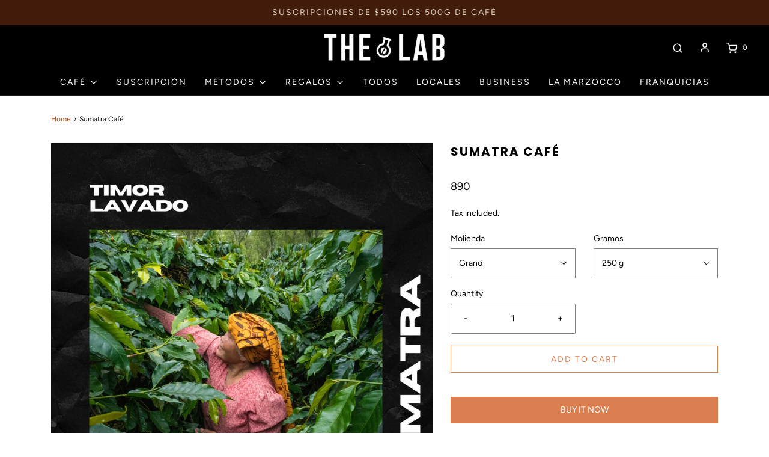

--- FILE ---
content_type: text/html; charset=utf-8
request_url: https://thelab.com.uy/en/products/sumatra-cafe
body_size: 26448
content:
<!DOCTYPE html>
<!--[if lt IE 7 ]><html class="no-js ie ie6" lang="en"> <![endif]-->
<!--[if IE 7 ]><html class="no-js ie ie7" lang="en"> <![endif]-->
<!--[if IE 8 ]><html class="no-js ie ie8" lang="en"> <![endif]-->
<!--[if (gte IE 9)|!(IE)]><!-->
<html class="no-js" lang="en">
<!--<![endif]-->
<head>

	<meta charset="utf-8">

	<!--[if lt IE 9]>
		<script src="//html5shim.googlecode.com/svn/trunk/html5.js"></script>
	<![endif]-->

	<title>
		Sumatra Café &ndash; The Lab Coffee Roasters
	</title>

	<script type="text/javascript">
		document.documentElement.className = document.documentElement.className.replace('no-js', 'js');
	</script>

	
	<meta name="description" content="Este café proviene de la región de Aceh, famosa por el café en Sumatra. Hace varios años, estos productores fueron desalojados de sus hogares y tierras a causa de un desastre natural, y han reconstruido sus vidas y fincas con un nuevo enfoque en el café.  Debido al clima húmedo y la nubosidad que se encuentran comúnmen">
	

	
		<meta name="viewport" content="width=device-width, initial-scale=1, maximum-scale=1, user-scalable=0" />
	

	<!-- /snippets/social-meta-tags.liquid -->


<meta property="og:site_name" content="The Lab Coffee Roasters">
<meta property="og:url" content="https://thelab.com.uy/en/products/sumatra-cafe">
<meta property="og:title" content="Sumatra Café">
<meta property="og:type" content="product">
<meta property="og:description" content="Este café proviene de la región de Aceh, famosa por el café en Sumatra. Hace varios años, estos productores fueron desalojados de sus hogares y tierras a causa de un desastre natural, y han reconstruido sus vidas y fincas con un nuevo enfoque en el café.  Debido al clima húmedo y la nubosidad que se encuentran comúnmen">

  <meta property="og:price:amount" content="890">
  <meta property="og:price:currency" content="UYU">

<meta property="og:image" content="http://thelab.com.uy/cdn/shop/products/sumatra_1200x1200.png?v=1685587031"><meta property="og:image" content="http://thelab.com.uy/cdn/shop/products/sumatra1_1200x1200.jpg?v=1685587031"><meta property="og:image" content="http://thelab.com.uy/cdn/shop/products/sumatra2_1200x1200.jpg?v=1685587031">
<meta property="og:image:alt" content="Sumatra Café"><meta property="og:image:alt" content="Sumatra Café"><meta property="og:image:alt" content="Sumatra Café">
<meta property="og:image:secure_url" content="https://thelab.com.uy/cdn/shop/products/sumatra_1200x1200.png?v=1685587031"><meta property="og:image:secure_url" content="https://thelab.com.uy/cdn/shop/products/sumatra1_1200x1200.jpg?v=1685587031"><meta property="og:image:secure_url" content="https://thelab.com.uy/cdn/shop/products/sumatra2_1200x1200.jpg?v=1685587031">


  <meta name="twitter:site" content="@">

<meta name="twitter:card" content="summary_large_image">
<meta name="twitter:title" content="Sumatra Café">
<meta name="twitter:description" content="Este café proviene de la región de Aceh, famosa por el café en Sumatra. Hace varios años, estos productores fueron desalojados de sus hogares y tierras a causa de un desastre natural, y han reconstruido sus vidas y fincas con un nuevo enfoque en el café.  Debido al clima húmedo y la nubosidad que se encuentran comúnmen">

	<style>
/*============================================================================
  Typography
==============================================================================*/





@font-face {
  font-family: Poppins;
  font-weight: 700;
  font-style: normal;
  font-display: swap;
  src: url("//thelab.com.uy/cdn/fonts/poppins/poppins_n7.56758dcf284489feb014a026f3727f2f20a54626.woff2") format("woff2"),
       url("//thelab.com.uy/cdn/fonts/poppins/poppins_n7.f34f55d9b3d3205d2cd6f64955ff4b36f0cfd8da.woff") format("woff");
}

@font-face {
  font-family: Figtree;
  font-weight: 400;
  font-style: normal;
  font-display: swap;
  src: url("//thelab.com.uy/cdn/fonts/figtree/figtree_n4.3c0838aba1701047e60be6a99a1b0a40ce9b8419.woff2") format("woff2"),
       url("//thelab.com.uy/cdn/fonts/figtree/figtree_n4.c0575d1db21fc3821f17fd6617d3dee552312137.woff") format("woff");
}

@font-face {
  font-family: Poppins;
  font-weight: 400;
  font-style: normal;
  font-display: swap;
  src: url("//thelab.com.uy/cdn/fonts/poppins/poppins_n4.0ba78fa5af9b0e1a374041b3ceaadf0a43b41362.woff2") format("woff2"),
       url("//thelab.com.uy/cdn/fonts/poppins/poppins_n4.214741a72ff2596839fc9760ee7a770386cf16ca.woff") format("woff");
}


  @font-face {
  font-family: Figtree;
  font-weight: 700;
  font-style: normal;
  font-display: swap;
  src: url("//thelab.com.uy/cdn/fonts/figtree/figtree_n7.2fd9bfe01586148e644724096c9d75e8c7a90e55.woff2") format("woff2"),
       url("//thelab.com.uy/cdn/fonts/figtree/figtree_n7.ea05de92d862f9594794ab281c4c3a67501ef5fc.woff") format("woff");
}




  @font-face {
  font-family: Figtree;
  font-weight: 400;
  font-style: italic;
  font-display: swap;
  src: url("//thelab.com.uy/cdn/fonts/figtree/figtree_i4.89f7a4275c064845c304a4cf8a4a586060656db2.woff2") format("woff2"),
       url("//thelab.com.uy/cdn/fonts/figtree/figtree_i4.6f955aaaafc55a22ffc1f32ecf3756859a5ad3e2.woff") format("woff");
}




  @font-face {
  font-family: Figtree;
  font-weight: 700;
  font-style: italic;
  font-display: swap;
  src: url("//thelab.com.uy/cdn/fonts/figtree/figtree_i7.06add7096a6f2ab742e09ec7e498115904eda1fe.woff2") format("woff2"),
       url("//thelab.com.uy/cdn/fonts/figtree/figtree_i7.ee584b5fcaccdbb5518c0228158941f8df81b101.woff") format("woff");
}



/*============================================================================
  #General Variables
==============================================================================*/

:root {
  --page-background: #ffffff;

  --color-primary: #000000;
  --disabled-color-primary: rgba(0, 0, 0, 0.5);
  --color-primary-opacity: rgba(0, 0, 0, 0.03);
  --link-color: #9e4b19;
  --active-link-color: #db7f50;

  --button-background-color: #db7f50;
  --button-background-hover-color: #3a3a3a;
  --button-background-hover-color-lighten: #474747;
  --button-text-color: #ffffff;

  --sale-color: #D62426;
  --sale-text-color: #ffffff;
  --sale-color-faint: rgba(214, 36, 38, 0.1);
  --sold-out-color: #000000;
  --sold-out-text-color: #ffffff;

  --header-background: #000000;
  --header-text: #ffffff;
  --header-border-color: rgba(255, 255, 255, 0.1);
  --header-hover-background-color: rgba(255, 255, 255, 0.1);
  --header-overlay-text: #f6c8ae;

  --sticky-header-background: #000000;
  --sticky-header-text: #dfd2c1;
  --sticky-header-border: rgba(223, 210, 193, 0.1);

  --mobile-menu-text: #ffffff;
  --mobile-menu-background: #222222;
  --mobile-menu-border-color: rgba(255, 255, 255, 0.5);

  --footer-background: #411c0a;
  --footer-text: #ffffff;
  --footer-hover-background-color: rgba(255, 255, 255, 0.1);


  --pop-up-text: #db7f50;
  --pop-up-background: #fff;

  --secondary-color: rgba(0, 0, 0, 1) !default;
  --select-padding: 5px;
  --select-radius: 2px !default;

  --border-color: rgba(0, 0, 0, 0.5);
  --border-search: rgba(255, 255, 255, 0.1);
  --border-color-subtle: rgba(0, 0, 0, 0.1);
  --border-color-subtle-darken: #000000;

  --color-scheme-light-background: #ffffff;
  --color-scheme-light-background-hover: rgba(255, 255, 255, 0.1);
  --color-scheme-light-text: #aba4a4;
  --color-scheme-light-text-hover: rgba(171, 164, 164, 0.7);
  --color-scheme-light-input-hover: rgba(171, 164, 164, 0.1);

  --color-scheme-accent-background: #ffffff;
  --color-scheme-accent-background-hover: rgba(255, 255, 255, 0.1);
  --color-scheme-accent-text: #41634a;
  --color-scheme-accent-text-hover: rgba(65, 99, 74, 0.7);
  --color-scheme-accent-input-hover: rgba(65, 99, 74, 0.1);

  --color-scheme-dark-background: #ffffff;
  --color-scheme-dark-background-hover: rgba(255, 255, 255, 0.1);
  --color-scheme-dark-text: #ffffff;
  --color-scheme-dark-text-hover: rgba(255, 255, 255, 0.7);
  --color-scheme-dark-input-hover: rgba(255, 255, 255, 0.1);

  --header-font-stack: Poppins, sans-serif;
  --header-font-weight: 700;
  --header-font-style: normal;
  --header-font-transform: uppercase;

  
  --header-letter-spacing: 2px;
  

  --body-font-stack: Figtree, sans-serif;
  --body-font-weight: 400;
  --body-font-style: normal;
  --body-font-size-int: 14;
  --body-font-size: 14px;

  --subheading-font-stack: Poppins, sans-serif;
  --subheading-font-weight: 400;
  --subheading-font-style: normal;
  --subheading-font-transform: uppercase;
  --subheading-case: uppercase;

  
  --heading-base: 28;
  --subheading-base: 14;
  --subheading-2-font-size: 16px;
  --subheading-2-line-height: 20px;
  --product-titles: 20;
  --subpage-header: 20;
  --subpage-header-px: 20px;
  --subpage-header-line-height: 28px;
  --heading-font-size: 28px;
  --heading-line-height: 36px;
  --subheading-font-size: 14px;
  --subheading-line-height: 18px;
  

  --color-image-overlay: #000;
  --color-image-overlay-text: #fff;
  --image-overlay-opacity: calc(60 / 100);

  --flexslider-icon-eot: //thelab.com.uy/cdn/shop/t/3/assets/flexslider-icon.eot?v=70838442330258149421618888160;
  --flexslider-icon-eot-ie: //thelab.com.uy/cdn/shop/t/3/assets/flexslider-icon.eot%23iefix?645;
  --flexslider-icon-woff: //thelab.com.uy/cdn/shop/t/3/assets/flexslider-icon.eot?v=70838442330258149421618888160;
  --flexslider-icon-ttf: //thelab.com.uy/cdn/shop/t/3/assets/flexslider-icon.eot?v=70838442330258149421618888160;
  --flexslider-icon-svg: //thelab.com.uy/cdn/shop/t/3/assets/flexslider-icon.eot?v=70838442330258149421618888160;

  --delete-button-png: //thelab.com.uy/cdn/shop/t/3/assets/delete.png?645;
  --loader-svg: //thelab.com.uy/cdn/shop/t/3/assets/loader.svg?v=119822953187440061741618888162;

  
  --mobile-menu-link-transform: uppercase;
  --mobile-menu-link-letter-spacing: 2px;
  

  
  --buttons-transform: uppercase;
  --buttons-letter-spacing: 2px;
  

  
    --button-font-family: var(--body-font-stack);
    --button-font-weight: var(--body-font-weight);
    --button-font-style: var(--body-font-style);
    --button-font-size: var(--body-font-size);
  

  
    --button-font-size-int: calc(var(--body-font-size-int) - 2);
  

  
    --subheading-letter-spacing: 1px;
  

  
    --nav-font-family: var(--body-font-stack);
    --nav-font-weight: var(--body-font-weight);
    --nav-font-style: var(--body-font-style);
  

  
    --nav-text-transform: uppercase;
    --nav-letter-spacing: 2px;
  

  
    --nav-font-size-int: calc(var(--body-font-size-int) - 2);
  

  --password-text-color: #000000;
  --password-error-background: #feebeb;
  --password-error-text: #7e1412;
  --password-login-background: #111111;
  --password-login-text: #b8b8b8;
  --password-btn-text: #ffffff;
  --password-btn-background: #000000;
  --password-btn-background-success: #4caf50;
  --success-color: #28a745;
  --error-color: #b94a48;
}
</style>


	<link rel="canonical" href="https://thelab.com.uy/en/products/sumatra-cafe" />

    <!-- Redirect old shop links. -->
	<script type="text/javascript">
      (function () {
        if (window.URL) {
          var url = new window.URL(window.location.href);
          if (/^\/(en\/)?shop\/?$/.test(url.pathname)) {
            var newPath = "";

            var discount = url.searchParams.get("discount");
            var collection = url.searchParams.get("collection");
            var product = url.searchParams.get("product");

            if (discount) {
              newPath += "/discount/" + discount;
              if (collection || product) {
                newPath += "?redirect=";
              }
            }
            if (collection) {
              newPath += "/collections/" + collection;
            }
            if (product) {
              newPath += "/products/" + product;
            }

            if (newPath) {
              window.location.href = newPath;
            }
          }
        }
      })();
	</script>
  
	<!-- CSS -->
	<style>
/*============================================================================
  Typography
==============================================================================*/





@font-face {
  font-family: Poppins;
  font-weight: 700;
  font-style: normal;
  font-display: swap;
  src: url("//thelab.com.uy/cdn/fonts/poppins/poppins_n7.56758dcf284489feb014a026f3727f2f20a54626.woff2") format("woff2"),
       url("//thelab.com.uy/cdn/fonts/poppins/poppins_n7.f34f55d9b3d3205d2cd6f64955ff4b36f0cfd8da.woff") format("woff");
}

@font-face {
  font-family: Figtree;
  font-weight: 400;
  font-style: normal;
  font-display: swap;
  src: url("//thelab.com.uy/cdn/fonts/figtree/figtree_n4.3c0838aba1701047e60be6a99a1b0a40ce9b8419.woff2") format("woff2"),
       url("//thelab.com.uy/cdn/fonts/figtree/figtree_n4.c0575d1db21fc3821f17fd6617d3dee552312137.woff") format("woff");
}

@font-face {
  font-family: Poppins;
  font-weight: 400;
  font-style: normal;
  font-display: swap;
  src: url("//thelab.com.uy/cdn/fonts/poppins/poppins_n4.0ba78fa5af9b0e1a374041b3ceaadf0a43b41362.woff2") format("woff2"),
       url("//thelab.com.uy/cdn/fonts/poppins/poppins_n4.214741a72ff2596839fc9760ee7a770386cf16ca.woff") format("woff");
}


  @font-face {
  font-family: Figtree;
  font-weight: 700;
  font-style: normal;
  font-display: swap;
  src: url("//thelab.com.uy/cdn/fonts/figtree/figtree_n7.2fd9bfe01586148e644724096c9d75e8c7a90e55.woff2") format("woff2"),
       url("//thelab.com.uy/cdn/fonts/figtree/figtree_n7.ea05de92d862f9594794ab281c4c3a67501ef5fc.woff") format("woff");
}




  @font-face {
  font-family: Figtree;
  font-weight: 400;
  font-style: italic;
  font-display: swap;
  src: url("//thelab.com.uy/cdn/fonts/figtree/figtree_i4.89f7a4275c064845c304a4cf8a4a586060656db2.woff2") format("woff2"),
       url("//thelab.com.uy/cdn/fonts/figtree/figtree_i4.6f955aaaafc55a22ffc1f32ecf3756859a5ad3e2.woff") format("woff");
}




  @font-face {
  font-family: Figtree;
  font-weight: 700;
  font-style: italic;
  font-display: swap;
  src: url("//thelab.com.uy/cdn/fonts/figtree/figtree_i7.06add7096a6f2ab742e09ec7e498115904eda1fe.woff2") format("woff2"),
       url("//thelab.com.uy/cdn/fonts/figtree/figtree_i7.ee584b5fcaccdbb5518c0228158941f8df81b101.woff") format("woff");
}



/*============================================================================
  #General Variables
==============================================================================*/

:root {
  --page-background: #ffffff;

  --color-primary: #000000;
  --disabled-color-primary: rgba(0, 0, 0, 0.5);
  --color-primary-opacity: rgba(0, 0, 0, 0.03);
  --link-color: #9e4b19;
  --active-link-color: #db7f50;

  --button-background-color: #db7f50;
  --button-background-hover-color: #3a3a3a;
  --button-background-hover-color-lighten: #474747;
  --button-text-color: #ffffff;

  --sale-color: #D62426;
  --sale-text-color: #ffffff;
  --sale-color-faint: rgba(214, 36, 38, 0.1);
  --sold-out-color: #000000;
  --sold-out-text-color: #ffffff;

  --header-background: #000000;
  --header-text: #ffffff;
  --header-border-color: rgba(255, 255, 255, 0.1);
  --header-hover-background-color: rgba(255, 255, 255, 0.1);
  --header-overlay-text: #f6c8ae;

  --sticky-header-background: #000000;
  --sticky-header-text: #dfd2c1;
  --sticky-header-border: rgba(223, 210, 193, 0.1);

  --mobile-menu-text: #ffffff;
  --mobile-menu-background: #222222;
  --mobile-menu-border-color: rgba(255, 255, 255, 0.5);

  --footer-background: #411c0a;
  --footer-text: #ffffff;
  --footer-hover-background-color: rgba(255, 255, 255, 0.1);


  --pop-up-text: #db7f50;
  --pop-up-background: #fff;

  --secondary-color: rgba(0, 0, 0, 1) !default;
  --select-padding: 5px;
  --select-radius: 2px !default;

  --border-color: rgba(0, 0, 0, 0.5);
  --border-search: rgba(255, 255, 255, 0.1);
  --border-color-subtle: rgba(0, 0, 0, 0.1);
  --border-color-subtle-darken: #000000;

  --color-scheme-light-background: #ffffff;
  --color-scheme-light-background-hover: rgba(255, 255, 255, 0.1);
  --color-scheme-light-text: #aba4a4;
  --color-scheme-light-text-hover: rgba(171, 164, 164, 0.7);
  --color-scheme-light-input-hover: rgba(171, 164, 164, 0.1);

  --color-scheme-accent-background: #ffffff;
  --color-scheme-accent-background-hover: rgba(255, 255, 255, 0.1);
  --color-scheme-accent-text: #41634a;
  --color-scheme-accent-text-hover: rgba(65, 99, 74, 0.7);
  --color-scheme-accent-input-hover: rgba(65, 99, 74, 0.1);

  --color-scheme-dark-background: #ffffff;
  --color-scheme-dark-background-hover: rgba(255, 255, 255, 0.1);
  --color-scheme-dark-text: #ffffff;
  --color-scheme-dark-text-hover: rgba(255, 255, 255, 0.7);
  --color-scheme-dark-input-hover: rgba(255, 255, 255, 0.1);

  --header-font-stack: Poppins, sans-serif;
  --header-font-weight: 700;
  --header-font-style: normal;
  --header-font-transform: uppercase;

  
  --header-letter-spacing: 2px;
  

  --body-font-stack: Figtree, sans-serif;
  --body-font-weight: 400;
  --body-font-style: normal;
  --body-font-size-int: 14;
  --body-font-size: 14px;

  --subheading-font-stack: Poppins, sans-serif;
  --subheading-font-weight: 400;
  --subheading-font-style: normal;
  --subheading-font-transform: uppercase;
  --subheading-case: uppercase;

  
  --heading-base: 28;
  --subheading-base: 14;
  --subheading-2-font-size: 16px;
  --subheading-2-line-height: 20px;
  --product-titles: 20;
  --subpage-header: 20;
  --subpage-header-px: 20px;
  --subpage-header-line-height: 28px;
  --heading-font-size: 28px;
  --heading-line-height: 36px;
  --subheading-font-size: 14px;
  --subheading-line-height: 18px;
  

  --color-image-overlay: #000;
  --color-image-overlay-text: #fff;
  --image-overlay-opacity: calc(60 / 100);

  --flexslider-icon-eot: //thelab.com.uy/cdn/shop/t/3/assets/flexslider-icon.eot?v=70838442330258149421618888160;
  --flexslider-icon-eot-ie: //thelab.com.uy/cdn/shop/t/3/assets/flexslider-icon.eot%23iefix?645;
  --flexslider-icon-woff: //thelab.com.uy/cdn/shop/t/3/assets/flexslider-icon.eot?v=70838442330258149421618888160;
  --flexslider-icon-ttf: //thelab.com.uy/cdn/shop/t/3/assets/flexslider-icon.eot?v=70838442330258149421618888160;
  --flexslider-icon-svg: //thelab.com.uy/cdn/shop/t/3/assets/flexslider-icon.eot?v=70838442330258149421618888160;

  --delete-button-png: //thelab.com.uy/cdn/shop/t/3/assets/delete.png?645;
  --loader-svg: //thelab.com.uy/cdn/shop/t/3/assets/loader.svg?v=119822953187440061741618888162;

  
  --mobile-menu-link-transform: uppercase;
  --mobile-menu-link-letter-spacing: 2px;
  

  
  --buttons-transform: uppercase;
  --buttons-letter-spacing: 2px;
  

  
    --button-font-family: var(--body-font-stack);
    --button-font-weight: var(--body-font-weight);
    --button-font-style: var(--body-font-style);
    --button-font-size: var(--body-font-size);
  

  
    --button-font-size-int: calc(var(--body-font-size-int) - 2);
  

  
    --subheading-letter-spacing: 1px;
  

  
    --nav-font-family: var(--body-font-stack);
    --nav-font-weight: var(--body-font-weight);
    --nav-font-style: var(--body-font-style);
  

  
    --nav-text-transform: uppercase;
    --nav-letter-spacing: 2px;
  

  
    --nav-font-size-int: calc(var(--body-font-size-int) - 2);
  

  --password-text-color: #000000;
  --password-error-background: #feebeb;
  --password-error-text: #7e1412;
  --password-login-background: #111111;
  --password-login-text: #b8b8b8;
  --password-btn-text: #ffffff;
  --password-btn-background: #000000;
  --password-btn-background-success: #4caf50;
  --success-color: #28a745;
  --error-color: #b94a48;
}
</style>


	
		<link rel="preload" href="//thelab.com.uy/cdn/shop/t/3/assets/theme-product.min.css?v=76356948018002287081618888170" as="style">
	  	<link href="//thelab.com.uy/cdn/shop/t/3/assets/theme-product.min.css?v=76356948018002287081618888170" rel="stylesheet" type="text/css" media="all" />
	

	<link href="//thelab.com.uy/cdn/shop/t/3/assets/custom.css?v=29798100283398373851620350678" rel="stylesheet" type="text/css" media="all" />

	



	
		<link rel="shortcut icon" href="//thelab.com.uy/cdn/shop/files/favicon-32x32_32x32.png?v=1614303683" type="image/png">
	

	<link rel="sitemap" type="application/xml" title="Sitemap" href="/sitemap.xml" />

	<script>window.performance && window.performance.mark && window.performance.mark('shopify.content_for_header.start');</script><meta id="shopify-digital-wallet" name="shopify-digital-wallet" content="/36647075971/digital_wallets/dialog">
<link rel="alternate" hreflang="x-default" href="https://thelab.com.uy/products/sumatra-cafe">
<link rel="alternate" hreflang="es" href="https://thelab.com.uy/products/sumatra-cafe">
<link rel="alternate" hreflang="en" href="https://thelab.com.uy/en/products/sumatra-cafe">
<link rel="alternate" type="application/json+oembed" href="https://thelab.com.uy/en/products/sumatra-cafe.oembed">
<script async="async" src="/checkouts/internal/preloads.js?locale=en-UY"></script>
<script id="shopify-features" type="application/json">{"accessToken":"6796b689130781c612f80f2614f332c5","betas":["rich-media-storefront-analytics"],"domain":"thelab.com.uy","predictiveSearch":true,"shopId":36647075971,"locale":"en"}</script>
<script>var Shopify = Shopify || {};
Shopify.shop = "the-lab-coffee-roasters.myshopify.com";
Shopify.locale = "en";
Shopify.currency = {"active":"UYU","rate":"1.0"};
Shopify.country = "UY";
Shopify.theme = {"name":"The Lab 2.0","id":121955254439,"schema_name":"Envy","schema_version":"27.2.0","theme_store_id":411,"role":"main"};
Shopify.theme.handle = "null";
Shopify.theme.style = {"id":null,"handle":null};
Shopify.cdnHost = "thelab.com.uy/cdn";
Shopify.routes = Shopify.routes || {};
Shopify.routes.root = "/en/";</script>
<script type="module">!function(o){(o.Shopify=o.Shopify||{}).modules=!0}(window);</script>
<script>!function(o){function n(){var o=[];function n(){o.push(Array.prototype.slice.apply(arguments))}return n.q=o,n}var t=o.Shopify=o.Shopify||{};t.loadFeatures=n(),t.autoloadFeatures=n()}(window);</script>
<script id="shop-js-analytics" type="application/json">{"pageType":"product"}</script>
<script defer="defer" async type="module" src="//thelab.com.uy/cdn/shopifycloud/shop-js/modules/v2/client.init-shop-cart-sync_IZsNAliE.en.esm.js"></script>
<script defer="defer" async type="module" src="//thelab.com.uy/cdn/shopifycloud/shop-js/modules/v2/chunk.common_0OUaOowp.esm.js"></script>
<script type="module">
  await import("//thelab.com.uy/cdn/shopifycloud/shop-js/modules/v2/client.init-shop-cart-sync_IZsNAliE.en.esm.js");
await import("//thelab.com.uy/cdn/shopifycloud/shop-js/modules/v2/chunk.common_0OUaOowp.esm.js");

  window.Shopify.SignInWithShop?.initShopCartSync?.({"fedCMEnabled":true,"windoidEnabled":true});

</script>
<script id="__st">var __st={"a":36647075971,"offset":-10800,"reqid":"c9a28b51-5dcb-430f-aef6-1f44ed512a50-1768548210","pageurl":"thelab.com.uy\/en\/products\/sumatra-cafe","u":"89442fafdbcf","p":"product","rtyp":"product","rid":6929427005607};</script>
<script>window.ShopifyPaypalV4VisibilityTracking = true;</script>
<script id="captcha-bootstrap">!function(){'use strict';const t='contact',e='account',n='new_comment',o=[[t,t],['blogs',n],['comments',n],[t,'customer']],c=[[e,'customer_login'],[e,'guest_login'],[e,'recover_customer_password'],[e,'create_customer']],r=t=>t.map((([t,e])=>`form[action*='/${t}']:not([data-nocaptcha='true']) input[name='form_type'][value='${e}']`)).join(','),a=t=>()=>t?[...document.querySelectorAll(t)].map((t=>t.form)):[];function s(){const t=[...o],e=r(t);return a(e)}const i='password',u='form_key',d=['recaptcha-v3-token','g-recaptcha-response','h-captcha-response',i],f=()=>{try{return window.sessionStorage}catch{return}},m='__shopify_v',_=t=>t.elements[u];function p(t,e,n=!1){try{const o=window.sessionStorage,c=JSON.parse(o.getItem(e)),{data:r}=function(t){const{data:e,action:n}=t;return t[m]||n?{data:e,action:n}:{data:t,action:n}}(c);for(const[e,n]of Object.entries(r))t.elements[e]&&(t.elements[e].value=n);n&&o.removeItem(e)}catch(o){console.error('form repopulation failed',{error:o})}}const l='form_type',E='cptcha';function T(t){t.dataset[E]=!0}const w=window,h=w.document,L='Shopify',v='ce_forms',y='captcha';let A=!1;((t,e)=>{const n=(g='f06e6c50-85a8-45c8-87d0-21a2b65856fe',I='https://cdn.shopify.com/shopifycloud/storefront-forms-hcaptcha/ce_storefront_forms_captcha_hcaptcha.v1.5.2.iife.js',D={infoText:'Protected by hCaptcha',privacyText:'Privacy',termsText:'Terms'},(t,e,n)=>{const o=w[L][v],c=o.bindForm;if(c)return c(t,g,e,D).then(n);var r;o.q.push([[t,g,e,D],n]),r=I,A||(h.body.append(Object.assign(h.createElement('script'),{id:'captcha-provider',async:!0,src:r})),A=!0)});var g,I,D;w[L]=w[L]||{},w[L][v]=w[L][v]||{},w[L][v].q=[],w[L][y]=w[L][y]||{},w[L][y].protect=function(t,e){n(t,void 0,e),T(t)},Object.freeze(w[L][y]),function(t,e,n,w,h,L){const[v,y,A,g]=function(t,e,n){const i=e?o:[],u=t?c:[],d=[...i,...u],f=r(d),m=r(i),_=r(d.filter((([t,e])=>n.includes(e))));return[a(f),a(m),a(_),s()]}(w,h,L),I=t=>{const e=t.target;return e instanceof HTMLFormElement?e:e&&e.form},D=t=>v().includes(t);t.addEventListener('submit',(t=>{const e=I(t);if(!e)return;const n=D(e)&&!e.dataset.hcaptchaBound&&!e.dataset.recaptchaBound,o=_(e),c=g().includes(e)&&(!o||!o.value);(n||c)&&t.preventDefault(),c&&!n&&(function(t){try{if(!f())return;!function(t){const e=f();if(!e)return;const n=_(t);if(!n)return;const o=n.value;o&&e.removeItem(o)}(t);const e=Array.from(Array(32),(()=>Math.random().toString(36)[2])).join('');!function(t,e){_(t)||t.append(Object.assign(document.createElement('input'),{type:'hidden',name:u})),t.elements[u].value=e}(t,e),function(t,e){const n=f();if(!n)return;const o=[...t.querySelectorAll(`input[type='${i}']`)].map((({name:t})=>t)),c=[...d,...o],r={};for(const[a,s]of new FormData(t).entries())c.includes(a)||(r[a]=s);n.setItem(e,JSON.stringify({[m]:1,action:t.action,data:r}))}(t,e)}catch(e){console.error('failed to persist form',e)}}(e),e.submit())}));const S=(t,e)=>{t&&!t.dataset[E]&&(n(t,e.some((e=>e===t))),T(t))};for(const o of['focusin','change'])t.addEventListener(o,(t=>{const e=I(t);D(e)&&S(e,y())}));const B=e.get('form_key'),M=e.get(l),P=B&&M;t.addEventListener('DOMContentLoaded',(()=>{const t=y();if(P)for(const e of t)e.elements[l].value===M&&p(e,B);[...new Set([...A(),...v().filter((t=>'true'===t.dataset.shopifyCaptcha))])].forEach((e=>S(e,t)))}))}(h,new URLSearchParams(w.location.search),n,t,e,['guest_login'])})(!0,!0)}();</script>
<script integrity="sha256-4kQ18oKyAcykRKYeNunJcIwy7WH5gtpwJnB7kiuLZ1E=" data-source-attribution="shopify.loadfeatures" defer="defer" src="//thelab.com.uy/cdn/shopifycloud/storefront/assets/storefront/load_feature-a0a9edcb.js" crossorigin="anonymous"></script>
<script data-source-attribution="shopify.dynamic_checkout.dynamic.init">var Shopify=Shopify||{};Shopify.PaymentButton=Shopify.PaymentButton||{isStorefrontPortableWallets:!0,init:function(){window.Shopify.PaymentButton.init=function(){};var t=document.createElement("script");t.src="https://thelab.com.uy/cdn/shopifycloud/portable-wallets/latest/portable-wallets.en.js",t.type="module",document.head.appendChild(t)}};
</script>
<script data-source-attribution="shopify.dynamic_checkout.buyer_consent">
  function portableWalletsHideBuyerConsent(e){var t=document.getElementById("shopify-buyer-consent"),n=document.getElementById("shopify-subscription-policy-button");t&&n&&(t.classList.add("hidden"),t.setAttribute("aria-hidden","true"),n.removeEventListener("click",e))}function portableWalletsShowBuyerConsent(e){var t=document.getElementById("shopify-buyer-consent"),n=document.getElementById("shopify-subscription-policy-button");t&&n&&(t.classList.remove("hidden"),t.removeAttribute("aria-hidden"),n.addEventListener("click",e))}window.Shopify?.PaymentButton&&(window.Shopify.PaymentButton.hideBuyerConsent=portableWalletsHideBuyerConsent,window.Shopify.PaymentButton.showBuyerConsent=portableWalletsShowBuyerConsent);
</script>
<script>
  function portableWalletsCleanup(e){e&&e.src&&console.error("Failed to load portable wallets script "+e.src);var t=document.querySelectorAll("shopify-accelerated-checkout .shopify-payment-button__skeleton, shopify-accelerated-checkout-cart .wallet-cart-button__skeleton"),e=document.getElementById("shopify-buyer-consent");for(let e=0;e<t.length;e++)t[e].remove();e&&e.remove()}function portableWalletsNotLoadedAsModule(e){e instanceof ErrorEvent&&"string"==typeof e.message&&e.message.includes("import.meta")&&"string"==typeof e.filename&&e.filename.includes("portable-wallets")&&(window.removeEventListener("error",portableWalletsNotLoadedAsModule),window.Shopify.PaymentButton.failedToLoad=e,"loading"===document.readyState?document.addEventListener("DOMContentLoaded",window.Shopify.PaymentButton.init):window.Shopify.PaymentButton.init())}window.addEventListener("error",portableWalletsNotLoadedAsModule);
</script>

<script type="module" src="https://thelab.com.uy/cdn/shopifycloud/portable-wallets/latest/portable-wallets.en.js" onError="portableWalletsCleanup(this)" crossorigin="anonymous"></script>
<script nomodule>
  document.addEventListener("DOMContentLoaded", portableWalletsCleanup);
</script>

<link id="shopify-accelerated-checkout-styles" rel="stylesheet" media="screen" href="https://thelab.com.uy/cdn/shopifycloud/portable-wallets/latest/accelerated-checkout-backwards-compat.css" crossorigin="anonymous">
<style id="shopify-accelerated-checkout-cart">
        #shopify-buyer-consent {
  margin-top: 1em;
  display: inline-block;
  width: 100%;
}

#shopify-buyer-consent.hidden {
  display: none;
}

#shopify-subscription-policy-button {
  background: none;
  border: none;
  padding: 0;
  text-decoration: underline;
  font-size: inherit;
  cursor: pointer;
}

#shopify-subscription-policy-button::before {
  box-shadow: none;
}

      </style>

<script>window.performance && window.performance.mark && window.performance.mark('shopify.content_for_header.end');</script>

	<script type="text/javascript">
	window.lazySizesConfig = window.lazySizesConfig || {};
	window.lazySizesConfig.rias = window.lazySizesConfig.rias || {};

	// configure available widths to replace with the {width} placeholder
	window.lazySizesConfig.rias.widths = [150, 300, 600, 900, 1200, 1500, 1800, 2100];

	window.wetheme = {
		name: 'Envy',
	};
	</script>

	

	<script defer type="module" src="//thelab.com.uy/cdn/shop/t/3/assets/theme.min.js?v=120119556492821234081618888172"></script>
	<script defer nomodule src="//thelab.com.uy/cdn/shop/t/3/assets/theme.legacy.min.js?v=138253778516128114921618888171"></script>
<link href="https://monorail-edge.shopifysvc.com" rel="dns-prefetch">
<script>(function(){if ("sendBeacon" in navigator && "performance" in window) {try {var session_token_from_headers = performance.getEntriesByType('navigation')[0].serverTiming.find(x => x.name == '_s').description;} catch {var session_token_from_headers = undefined;}var session_cookie_matches = document.cookie.match(/_shopify_s=([^;]*)/);var session_token_from_cookie = session_cookie_matches && session_cookie_matches.length === 2 ? session_cookie_matches[1] : "";var session_token = session_token_from_headers || session_token_from_cookie || "";function handle_abandonment_event(e) {var entries = performance.getEntries().filter(function(entry) {return /monorail-edge.shopifysvc.com/.test(entry.name);});if (!window.abandonment_tracked && entries.length === 0) {window.abandonment_tracked = true;var currentMs = Date.now();var navigation_start = performance.timing.navigationStart;var payload = {shop_id: 36647075971,url: window.location.href,navigation_start,duration: currentMs - navigation_start,session_token,page_type: "product"};window.navigator.sendBeacon("https://monorail-edge.shopifysvc.com/v1/produce", JSON.stringify({schema_id: "online_store_buyer_site_abandonment/1.1",payload: payload,metadata: {event_created_at_ms: currentMs,event_sent_at_ms: currentMs}}));}}window.addEventListener('pagehide', handle_abandonment_event);}}());</script>
<script id="web-pixels-manager-setup">(function e(e,d,r,n,o){if(void 0===o&&(o={}),!Boolean(null===(a=null===(i=window.Shopify)||void 0===i?void 0:i.analytics)||void 0===a?void 0:a.replayQueue)){var i,a;window.Shopify=window.Shopify||{};var t=window.Shopify;t.analytics=t.analytics||{};var s=t.analytics;s.replayQueue=[],s.publish=function(e,d,r){return s.replayQueue.push([e,d,r]),!0};try{self.performance.mark("wpm:start")}catch(e){}var l=function(){var e={modern:/Edge?\/(1{2}[4-9]|1[2-9]\d|[2-9]\d{2}|\d{4,})\.\d+(\.\d+|)|Firefox\/(1{2}[4-9]|1[2-9]\d|[2-9]\d{2}|\d{4,})\.\d+(\.\d+|)|Chrom(ium|e)\/(9{2}|\d{3,})\.\d+(\.\d+|)|(Maci|X1{2}).+ Version\/(15\.\d+|(1[6-9]|[2-9]\d|\d{3,})\.\d+)([,.]\d+|)( \(\w+\)|)( Mobile\/\w+|) Safari\/|Chrome.+OPR\/(9{2}|\d{3,})\.\d+\.\d+|(CPU[ +]OS|iPhone[ +]OS|CPU[ +]iPhone|CPU IPhone OS|CPU iPad OS)[ +]+(15[._]\d+|(1[6-9]|[2-9]\d|\d{3,})[._]\d+)([._]\d+|)|Android:?[ /-](13[3-9]|1[4-9]\d|[2-9]\d{2}|\d{4,})(\.\d+|)(\.\d+|)|Android.+Firefox\/(13[5-9]|1[4-9]\d|[2-9]\d{2}|\d{4,})\.\d+(\.\d+|)|Android.+Chrom(ium|e)\/(13[3-9]|1[4-9]\d|[2-9]\d{2}|\d{4,})\.\d+(\.\d+|)|SamsungBrowser\/([2-9]\d|\d{3,})\.\d+/,legacy:/Edge?\/(1[6-9]|[2-9]\d|\d{3,})\.\d+(\.\d+|)|Firefox\/(5[4-9]|[6-9]\d|\d{3,})\.\d+(\.\d+|)|Chrom(ium|e)\/(5[1-9]|[6-9]\d|\d{3,})\.\d+(\.\d+|)([\d.]+$|.*Safari\/(?![\d.]+ Edge\/[\d.]+$))|(Maci|X1{2}).+ Version\/(10\.\d+|(1[1-9]|[2-9]\d|\d{3,})\.\d+)([,.]\d+|)( \(\w+\)|)( Mobile\/\w+|) Safari\/|Chrome.+OPR\/(3[89]|[4-9]\d|\d{3,})\.\d+\.\d+|(CPU[ +]OS|iPhone[ +]OS|CPU[ +]iPhone|CPU IPhone OS|CPU iPad OS)[ +]+(10[._]\d+|(1[1-9]|[2-9]\d|\d{3,})[._]\d+)([._]\d+|)|Android:?[ /-](13[3-9]|1[4-9]\d|[2-9]\d{2}|\d{4,})(\.\d+|)(\.\d+|)|Mobile Safari.+OPR\/([89]\d|\d{3,})\.\d+\.\d+|Android.+Firefox\/(13[5-9]|1[4-9]\d|[2-9]\d{2}|\d{4,})\.\d+(\.\d+|)|Android.+Chrom(ium|e)\/(13[3-9]|1[4-9]\d|[2-9]\d{2}|\d{4,})\.\d+(\.\d+|)|Android.+(UC? ?Browser|UCWEB|U3)[ /]?(15\.([5-9]|\d{2,})|(1[6-9]|[2-9]\d|\d{3,})\.\d+)\.\d+|SamsungBrowser\/(5\.\d+|([6-9]|\d{2,})\.\d+)|Android.+MQ{2}Browser\/(14(\.(9|\d{2,})|)|(1[5-9]|[2-9]\d|\d{3,})(\.\d+|))(\.\d+|)|K[Aa][Ii]OS\/(3\.\d+|([4-9]|\d{2,})\.\d+)(\.\d+|)/},d=e.modern,r=e.legacy,n=navigator.userAgent;return n.match(d)?"modern":n.match(r)?"legacy":"unknown"}(),u="modern"===l?"modern":"legacy",c=(null!=n?n:{modern:"",legacy:""})[u],f=function(e){return[e.baseUrl,"/wpm","/b",e.hashVersion,"modern"===e.buildTarget?"m":"l",".js"].join("")}({baseUrl:d,hashVersion:r,buildTarget:u}),m=function(e){var d=e.version,r=e.bundleTarget,n=e.surface,o=e.pageUrl,i=e.monorailEndpoint;return{emit:function(e){var a=e.status,t=e.errorMsg,s=(new Date).getTime(),l=JSON.stringify({metadata:{event_sent_at_ms:s},events:[{schema_id:"web_pixels_manager_load/3.1",payload:{version:d,bundle_target:r,page_url:o,status:a,surface:n,error_msg:t},metadata:{event_created_at_ms:s}}]});if(!i)return console&&console.warn&&console.warn("[Web Pixels Manager] No Monorail endpoint provided, skipping logging."),!1;try{return self.navigator.sendBeacon.bind(self.navigator)(i,l)}catch(e){}var u=new XMLHttpRequest;try{return u.open("POST",i,!0),u.setRequestHeader("Content-Type","text/plain"),u.send(l),!0}catch(e){return console&&console.warn&&console.warn("[Web Pixels Manager] Got an unhandled error while logging to Monorail."),!1}}}}({version:r,bundleTarget:l,surface:e.surface,pageUrl:self.location.href,monorailEndpoint:e.monorailEndpoint});try{o.browserTarget=l,function(e){var d=e.src,r=e.async,n=void 0===r||r,o=e.onload,i=e.onerror,a=e.sri,t=e.scriptDataAttributes,s=void 0===t?{}:t,l=document.createElement("script"),u=document.querySelector("head"),c=document.querySelector("body");if(l.async=n,l.src=d,a&&(l.integrity=a,l.crossOrigin="anonymous"),s)for(var f in s)if(Object.prototype.hasOwnProperty.call(s,f))try{l.dataset[f]=s[f]}catch(e){}if(o&&l.addEventListener("load",o),i&&l.addEventListener("error",i),u)u.appendChild(l);else{if(!c)throw new Error("Did not find a head or body element to append the script");c.appendChild(l)}}({src:f,async:!0,onload:function(){if(!function(){var e,d;return Boolean(null===(d=null===(e=window.Shopify)||void 0===e?void 0:e.analytics)||void 0===d?void 0:d.initialized)}()){var d=window.webPixelsManager.init(e)||void 0;if(d){var r=window.Shopify.analytics;r.replayQueue.forEach((function(e){var r=e[0],n=e[1],o=e[2];d.publishCustomEvent(r,n,o)})),r.replayQueue=[],r.publish=d.publishCustomEvent,r.visitor=d.visitor,r.initialized=!0}}},onerror:function(){return m.emit({status:"failed",errorMsg:"".concat(f," has failed to load")})},sri:function(e){var d=/^sha384-[A-Za-z0-9+/=]+$/;return"string"==typeof e&&d.test(e)}(c)?c:"",scriptDataAttributes:o}),m.emit({status:"loading"})}catch(e){m.emit({status:"failed",errorMsg:(null==e?void 0:e.message)||"Unknown error"})}}})({shopId: 36647075971,storefrontBaseUrl: "https://thelab.com.uy",extensionsBaseUrl: "https://extensions.shopifycdn.com/cdn/shopifycloud/web-pixels-manager",monorailEndpoint: "https://monorail-edge.shopifysvc.com/unstable/produce_batch",surface: "storefront-renderer",enabledBetaFlags: ["2dca8a86"],webPixelsConfigList: [{"id":"527663319","configuration":"{\"config\":\"{\\\"pixel_id\\\":\\\"G-RBYL7XE5YG\\\",\\\"gtag_events\\\":[{\\\"type\\\":\\\"purchase\\\",\\\"action_label\\\":\\\"G-RBYL7XE5YG\\\"},{\\\"type\\\":\\\"page_view\\\",\\\"action_label\\\":\\\"G-RBYL7XE5YG\\\"},{\\\"type\\\":\\\"view_item\\\",\\\"action_label\\\":\\\"G-RBYL7XE5YG\\\"},{\\\"type\\\":\\\"search\\\",\\\"action_label\\\":\\\"G-RBYL7XE5YG\\\"},{\\\"type\\\":\\\"add_to_cart\\\",\\\"action_label\\\":\\\"G-RBYL7XE5YG\\\"},{\\\"type\\\":\\\"begin_checkout\\\",\\\"action_label\\\":\\\"G-RBYL7XE5YG\\\"},{\\\"type\\\":\\\"add_payment_info\\\",\\\"action_label\\\":\\\"G-RBYL7XE5YG\\\"}],\\\"enable_monitoring_mode\\\":false}\"}","eventPayloadVersion":"v1","runtimeContext":"OPEN","scriptVersion":"b2a88bafab3e21179ed38636efcd8a93","type":"APP","apiClientId":1780363,"privacyPurposes":[],"dataSharingAdjustments":{"protectedCustomerApprovalScopes":["read_customer_address","read_customer_email","read_customer_name","read_customer_personal_data","read_customer_phone"]}},{"id":"398426327","configuration":"{\"pixel_id\":\"1842283229578816\",\"pixel_type\":\"facebook_pixel\",\"metaapp_system_user_token\":\"-\"}","eventPayloadVersion":"v1","runtimeContext":"OPEN","scriptVersion":"ca16bc87fe92b6042fbaa3acc2fbdaa6","type":"APP","apiClientId":2329312,"privacyPurposes":["ANALYTICS","MARKETING","SALE_OF_DATA"],"dataSharingAdjustments":{"protectedCustomerApprovalScopes":["read_customer_address","read_customer_email","read_customer_name","read_customer_personal_data","read_customer_phone"]}},{"id":"shopify-app-pixel","configuration":"{}","eventPayloadVersion":"v1","runtimeContext":"STRICT","scriptVersion":"0450","apiClientId":"shopify-pixel","type":"APP","privacyPurposes":["ANALYTICS","MARKETING"]},{"id":"shopify-custom-pixel","eventPayloadVersion":"v1","runtimeContext":"LAX","scriptVersion":"0450","apiClientId":"shopify-pixel","type":"CUSTOM","privacyPurposes":["ANALYTICS","MARKETING"]}],isMerchantRequest: false,initData: {"shop":{"name":"The Lab Coffee Roasters","paymentSettings":{"currencyCode":"UYU"},"myshopifyDomain":"the-lab-coffee-roasters.myshopify.com","countryCode":"UY","storefrontUrl":"https:\/\/thelab.com.uy\/en"},"customer":null,"cart":null,"checkout":null,"productVariants":[{"price":{"amount":890.0,"currencyCode":"UYU"},"product":{"title":"Sumatra Café","vendor":"The Lab Coffee Roasters","id":"6929427005607","untranslatedTitle":"Sumatra Café","url":"\/en\/products\/sumatra-cafe","type":"Coffee beans"},"id":"40758250471591","image":{"src":"\/\/thelab.com.uy\/cdn\/shop\/products\/sumatra.png?v=1685587031"},"sku":"","title":"Grano \/ 250 g","untranslatedTitle":"Grano \/ 250 g"},{"price":{"amount":890.0,"currencyCode":"UYU"},"product":{"title":"Sumatra Café","vendor":"The Lab Coffee Roasters","id":"6929427005607","untranslatedTitle":"Sumatra Café","url":"\/en\/products\/sumatra-cafe","type":"Coffee beans"},"id":"40758250504359","image":{"src":"\/\/thelab.com.uy\/cdn\/shop\/products\/sumatra.png?v=1685587031"},"sku":"","title":"Prensa Francesa \/ 250 g","untranslatedTitle":"Prensa Francesa \/ 250 g"},{"price":{"amount":890.0,"currencyCode":"UYU"},"product":{"title":"Sumatra Café","vendor":"The Lab Coffee Roasters","id":"6929427005607","untranslatedTitle":"Sumatra Café","url":"\/en\/products\/sumatra-cafe","type":"Coffee beans"},"id":"40758250537127","image":{"src":"\/\/thelab.com.uy\/cdn\/shop\/products\/sumatra.png?v=1685587031"},"sku":"","title":"Filtrado \/ 250 g","untranslatedTitle":"Filtrado \/ 250 g"},{"price":{"amount":890.0,"currencyCode":"UYU"},"product":{"title":"Sumatra Café","vendor":"The Lab Coffee Roasters","id":"6929427005607","untranslatedTitle":"Sumatra Café","url":"\/en\/products\/sumatra-cafe","type":"Coffee beans"},"id":"40758250569895","image":{"src":"\/\/thelab.com.uy\/cdn\/shop\/products\/sumatra.png?v=1685587031"},"sku":"","title":"Espresso \/ 250 g","untranslatedTitle":"Espresso \/ 250 g"},{"price":{"amount":890.0,"currencyCode":"UYU"},"product":{"title":"Sumatra Café","vendor":"The Lab Coffee Roasters","id":"6929427005607","untranslatedTitle":"Sumatra Café","url":"\/en\/products\/sumatra-cafe","type":"Coffee beans"},"id":"40758250602663","image":{"src":"\/\/thelab.com.uy\/cdn\/shop\/products\/sumatra.png?v=1685587031"},"sku":"","title":"Italiana \/ 250 g","untranslatedTitle":"Italiana \/ 250 g"},{"price":{"amount":890.0,"currencyCode":"UYU"},"product":{"title":"Sumatra Café","vendor":"The Lab Coffee Roasters","id":"6929427005607","untranslatedTitle":"Sumatra Café","url":"\/en\/products\/sumatra-cafe","type":"Coffee beans"},"id":"40758250635431","image":{"src":"\/\/thelab.com.uy\/cdn\/shop\/products\/sumatra.png?v=1685587031"},"sku":"","title":"AeroPress \/ 250 g","untranslatedTitle":"AeroPress \/ 250 g"},{"price":{"amount":890.0,"currencyCode":"UYU"},"product":{"title":"Sumatra Café","vendor":"The Lab Coffee Roasters","id":"6929427005607","untranslatedTitle":"Sumatra Café","url":"\/en\/products\/sumatra-cafe","type":"Coffee beans"},"id":"40758250668199","image":{"src":"\/\/thelab.com.uy\/cdn\/shop\/products\/sumatra.png?v=1685587031"},"sku":"","title":"Cápsulas \/ 250 g","untranslatedTitle":"Cápsulas \/ 250 g"},{"price":{"amount":3204.0,"currencyCode":"UYU"},"product":{"title":"Sumatra Café","vendor":"The Lab Coffee Roasters","id":"6929427005607","untranslatedTitle":"Sumatra Café","url":"\/en\/products\/sumatra-cafe","type":"Coffee beans"},"id":"40758250700967","image":{"src":"\/\/thelab.com.uy\/cdn\/shop\/products\/sumatra.png?v=1685587031"},"sku":"","title":"Grano \/ 1000 g","untranslatedTitle":"Grano \/ 1000 g"},{"price":{"amount":3204.0,"currencyCode":"UYU"},"product":{"title":"Sumatra Café","vendor":"The Lab Coffee Roasters","id":"6929427005607","untranslatedTitle":"Sumatra Café","url":"\/en\/products\/sumatra-cafe","type":"Coffee beans"},"id":"40758250733735","image":{"src":"\/\/thelab.com.uy\/cdn\/shop\/products\/sumatra.png?v=1685587031"},"sku":"","title":"Prensa Francesa \/ 1000 g","untranslatedTitle":"Prensa Francesa \/ 1000 g"},{"price":{"amount":3204.0,"currencyCode":"UYU"},"product":{"title":"Sumatra Café","vendor":"The Lab Coffee Roasters","id":"6929427005607","untranslatedTitle":"Sumatra Café","url":"\/en\/products\/sumatra-cafe","type":"Coffee beans"},"id":"40758250766503","image":{"src":"\/\/thelab.com.uy\/cdn\/shop\/products\/sumatra.png?v=1685587031"},"sku":"","title":"Filtrado \/ 1000 g","untranslatedTitle":"Filtrado \/ 1000 g"},{"price":{"amount":3204.0,"currencyCode":"UYU"},"product":{"title":"Sumatra Café","vendor":"The Lab Coffee Roasters","id":"6929427005607","untranslatedTitle":"Sumatra Café","url":"\/en\/products\/sumatra-cafe","type":"Coffee beans"},"id":"40758250799271","image":{"src":"\/\/thelab.com.uy\/cdn\/shop\/products\/sumatra.png?v=1685587031"},"sku":"","title":"Espresso \/ 1000 g","untranslatedTitle":"Espresso \/ 1000 g"},{"price":{"amount":3204.0,"currencyCode":"UYU"},"product":{"title":"Sumatra Café","vendor":"The Lab Coffee Roasters","id":"6929427005607","untranslatedTitle":"Sumatra Café","url":"\/en\/products\/sumatra-cafe","type":"Coffee beans"},"id":"40758250832039","image":{"src":"\/\/thelab.com.uy\/cdn\/shop\/products\/sumatra.png?v=1685587031"},"sku":"","title":"Italiana \/ 1000 g","untranslatedTitle":"Italiana \/ 1000 g"},{"price":{"amount":3204.0,"currencyCode":"UYU"},"product":{"title":"Sumatra Café","vendor":"The Lab Coffee Roasters","id":"6929427005607","untranslatedTitle":"Sumatra Café","url":"\/en\/products\/sumatra-cafe","type":"Coffee beans"},"id":"40758250864807","image":{"src":"\/\/thelab.com.uy\/cdn\/shop\/products\/sumatra.png?v=1685587031"},"sku":"","title":"AeroPress \/ 1000 g","untranslatedTitle":"AeroPress \/ 1000 g"},{"price":{"amount":3204.0,"currencyCode":"UYU"},"product":{"title":"Sumatra Café","vendor":"The Lab Coffee Roasters","id":"6929427005607","untranslatedTitle":"Sumatra Café","url":"\/en\/products\/sumatra-cafe","type":"Coffee beans"},"id":"40758250897575","image":{"src":"\/\/thelab.com.uy\/cdn\/shop\/products\/sumatra.png?v=1685587031"},"sku":"","title":"Cápsulas \/ 1000 g","untranslatedTitle":"Cápsulas \/ 1000 g"}],"purchasingCompany":null},},"https://thelab.com.uy/cdn","fcfee988w5aeb613cpc8e4bc33m6693e112",{"modern":"","legacy":""},{"shopId":"36647075971","storefrontBaseUrl":"https:\/\/thelab.com.uy","extensionBaseUrl":"https:\/\/extensions.shopifycdn.com\/cdn\/shopifycloud\/web-pixels-manager","surface":"storefront-renderer","enabledBetaFlags":"[\"2dca8a86\"]","isMerchantRequest":"false","hashVersion":"fcfee988w5aeb613cpc8e4bc33m6693e112","publish":"custom","events":"[[\"page_viewed\",{}],[\"product_viewed\",{\"productVariant\":{\"price\":{\"amount\":890.0,\"currencyCode\":\"UYU\"},\"product\":{\"title\":\"Sumatra Café\",\"vendor\":\"The Lab Coffee Roasters\",\"id\":\"6929427005607\",\"untranslatedTitle\":\"Sumatra Café\",\"url\":\"\/en\/products\/sumatra-cafe\",\"type\":\"Coffee beans\"},\"id\":\"40758250471591\",\"image\":{\"src\":\"\/\/thelab.com.uy\/cdn\/shop\/products\/sumatra.png?v=1685587031\"},\"sku\":\"\",\"title\":\"Grano \/ 250 g\",\"untranslatedTitle\":\"Grano \/ 250 g\"}}]]"});</script><script>
  window.ShopifyAnalytics = window.ShopifyAnalytics || {};
  window.ShopifyAnalytics.meta = window.ShopifyAnalytics.meta || {};
  window.ShopifyAnalytics.meta.currency = 'UYU';
  var meta = {"product":{"id":6929427005607,"gid":"gid:\/\/shopify\/Product\/6929427005607","vendor":"The Lab Coffee Roasters","type":"Coffee beans","handle":"sumatra-cafe","variants":[{"id":40758250471591,"price":89000,"name":"Sumatra Café - Grano \/ 250 g","public_title":"Grano \/ 250 g","sku":""},{"id":40758250504359,"price":89000,"name":"Sumatra Café - Prensa Francesa \/ 250 g","public_title":"Prensa Francesa \/ 250 g","sku":""},{"id":40758250537127,"price":89000,"name":"Sumatra Café - Filtrado \/ 250 g","public_title":"Filtrado \/ 250 g","sku":""},{"id":40758250569895,"price":89000,"name":"Sumatra Café - Espresso \/ 250 g","public_title":"Espresso \/ 250 g","sku":""},{"id":40758250602663,"price":89000,"name":"Sumatra Café - Italiana \/ 250 g","public_title":"Italiana \/ 250 g","sku":""},{"id":40758250635431,"price":89000,"name":"Sumatra Café - AeroPress \/ 250 g","public_title":"AeroPress \/ 250 g","sku":""},{"id":40758250668199,"price":89000,"name":"Sumatra Café - Cápsulas \/ 250 g","public_title":"Cápsulas \/ 250 g","sku":""},{"id":40758250700967,"price":320400,"name":"Sumatra Café - Grano \/ 1000 g","public_title":"Grano \/ 1000 g","sku":""},{"id":40758250733735,"price":320400,"name":"Sumatra Café - Prensa Francesa \/ 1000 g","public_title":"Prensa Francesa \/ 1000 g","sku":""},{"id":40758250766503,"price":320400,"name":"Sumatra Café - Filtrado \/ 1000 g","public_title":"Filtrado \/ 1000 g","sku":""},{"id":40758250799271,"price":320400,"name":"Sumatra Café - Espresso \/ 1000 g","public_title":"Espresso \/ 1000 g","sku":""},{"id":40758250832039,"price":320400,"name":"Sumatra Café - Italiana \/ 1000 g","public_title":"Italiana \/ 1000 g","sku":""},{"id":40758250864807,"price":320400,"name":"Sumatra Café - AeroPress \/ 1000 g","public_title":"AeroPress \/ 1000 g","sku":""},{"id":40758250897575,"price":320400,"name":"Sumatra Café - Cápsulas \/ 1000 g","public_title":"Cápsulas \/ 1000 g","sku":""}],"remote":false},"page":{"pageType":"product","resourceType":"product","resourceId":6929427005607,"requestId":"c9a28b51-5dcb-430f-aef6-1f44ed512a50-1768548210"}};
  for (var attr in meta) {
    window.ShopifyAnalytics.meta[attr] = meta[attr];
  }
</script>
<script class="analytics">
  (function () {
    var customDocumentWrite = function(content) {
      var jquery = null;

      if (window.jQuery) {
        jquery = window.jQuery;
      } else if (window.Checkout && window.Checkout.$) {
        jquery = window.Checkout.$;
      }

      if (jquery) {
        jquery('body').append(content);
      }
    };

    var hasLoggedConversion = function(token) {
      if (token) {
        return document.cookie.indexOf('loggedConversion=' + token) !== -1;
      }
      return false;
    }

    var setCookieIfConversion = function(token) {
      if (token) {
        var twoMonthsFromNow = new Date(Date.now());
        twoMonthsFromNow.setMonth(twoMonthsFromNow.getMonth() + 2);

        document.cookie = 'loggedConversion=' + token + '; expires=' + twoMonthsFromNow;
      }
    }

    var trekkie = window.ShopifyAnalytics.lib = window.trekkie = window.trekkie || [];
    if (trekkie.integrations) {
      return;
    }
    trekkie.methods = [
      'identify',
      'page',
      'ready',
      'track',
      'trackForm',
      'trackLink'
    ];
    trekkie.factory = function(method) {
      return function() {
        var args = Array.prototype.slice.call(arguments);
        args.unshift(method);
        trekkie.push(args);
        return trekkie;
      };
    };
    for (var i = 0; i < trekkie.methods.length; i++) {
      var key = trekkie.methods[i];
      trekkie[key] = trekkie.factory(key);
    }
    trekkie.load = function(config) {
      trekkie.config = config || {};
      trekkie.config.initialDocumentCookie = document.cookie;
      var first = document.getElementsByTagName('script')[0];
      var script = document.createElement('script');
      script.type = 'text/javascript';
      script.onerror = function(e) {
        var scriptFallback = document.createElement('script');
        scriptFallback.type = 'text/javascript';
        scriptFallback.onerror = function(error) {
                var Monorail = {
      produce: function produce(monorailDomain, schemaId, payload) {
        var currentMs = new Date().getTime();
        var event = {
          schema_id: schemaId,
          payload: payload,
          metadata: {
            event_created_at_ms: currentMs,
            event_sent_at_ms: currentMs
          }
        };
        return Monorail.sendRequest("https://" + monorailDomain + "/v1/produce", JSON.stringify(event));
      },
      sendRequest: function sendRequest(endpointUrl, payload) {
        // Try the sendBeacon API
        if (window && window.navigator && typeof window.navigator.sendBeacon === 'function' && typeof window.Blob === 'function' && !Monorail.isIos12()) {
          var blobData = new window.Blob([payload], {
            type: 'text/plain'
          });

          if (window.navigator.sendBeacon(endpointUrl, blobData)) {
            return true;
          } // sendBeacon was not successful

        } // XHR beacon

        var xhr = new XMLHttpRequest();

        try {
          xhr.open('POST', endpointUrl);
          xhr.setRequestHeader('Content-Type', 'text/plain');
          xhr.send(payload);
        } catch (e) {
          console.log(e);
        }

        return false;
      },
      isIos12: function isIos12() {
        return window.navigator.userAgent.lastIndexOf('iPhone; CPU iPhone OS 12_') !== -1 || window.navigator.userAgent.lastIndexOf('iPad; CPU OS 12_') !== -1;
      }
    };
    Monorail.produce('monorail-edge.shopifysvc.com',
      'trekkie_storefront_load_errors/1.1',
      {shop_id: 36647075971,
      theme_id: 121955254439,
      app_name: "storefront",
      context_url: window.location.href,
      source_url: "//thelab.com.uy/cdn/s/trekkie.storefront.cd680fe47e6c39ca5d5df5f0a32d569bc48c0f27.min.js"});

        };
        scriptFallback.async = true;
        scriptFallback.src = '//thelab.com.uy/cdn/s/trekkie.storefront.cd680fe47e6c39ca5d5df5f0a32d569bc48c0f27.min.js';
        first.parentNode.insertBefore(scriptFallback, first);
      };
      script.async = true;
      script.src = '//thelab.com.uy/cdn/s/trekkie.storefront.cd680fe47e6c39ca5d5df5f0a32d569bc48c0f27.min.js';
      first.parentNode.insertBefore(script, first);
    };
    trekkie.load(
      {"Trekkie":{"appName":"storefront","development":false,"defaultAttributes":{"shopId":36647075971,"isMerchantRequest":null,"themeId":121955254439,"themeCityHash":"13026863054173908786","contentLanguage":"en","currency":"UYU","eventMetadataId":"81213b63-e73b-4547-864d-4bd240a6db72"},"isServerSideCookieWritingEnabled":true,"monorailRegion":"shop_domain","enabledBetaFlags":["65f19447"]},"Session Attribution":{},"S2S":{"facebookCapiEnabled":true,"source":"trekkie-storefront-renderer","apiClientId":580111}}
    );

    var loaded = false;
    trekkie.ready(function() {
      if (loaded) return;
      loaded = true;

      window.ShopifyAnalytics.lib = window.trekkie;

      var originalDocumentWrite = document.write;
      document.write = customDocumentWrite;
      try { window.ShopifyAnalytics.merchantGoogleAnalytics.call(this); } catch(error) {};
      document.write = originalDocumentWrite;

      window.ShopifyAnalytics.lib.page(null,{"pageType":"product","resourceType":"product","resourceId":6929427005607,"requestId":"c9a28b51-5dcb-430f-aef6-1f44ed512a50-1768548210","shopifyEmitted":true});

      var match = window.location.pathname.match(/checkouts\/(.+)\/(thank_you|post_purchase)/)
      var token = match? match[1]: undefined;
      if (!hasLoggedConversion(token)) {
        setCookieIfConversion(token);
        window.ShopifyAnalytics.lib.track("Viewed Product",{"currency":"UYU","variantId":40758250471591,"productId":6929427005607,"productGid":"gid:\/\/shopify\/Product\/6929427005607","name":"Sumatra Café - Grano \/ 250 g","price":"890.00","sku":"","brand":"The Lab Coffee Roasters","variant":"Grano \/ 250 g","category":"Coffee beans","nonInteraction":true,"remote":false},undefined,undefined,{"shopifyEmitted":true});
      window.ShopifyAnalytics.lib.track("monorail:\/\/trekkie_storefront_viewed_product\/1.1",{"currency":"UYU","variantId":40758250471591,"productId":6929427005607,"productGid":"gid:\/\/shopify\/Product\/6929427005607","name":"Sumatra Café - Grano \/ 250 g","price":"890.00","sku":"","brand":"The Lab Coffee Roasters","variant":"Grano \/ 250 g","category":"Coffee beans","nonInteraction":true,"remote":false,"referer":"https:\/\/thelab.com.uy\/en\/products\/sumatra-cafe"});
      }
    });


        var eventsListenerScript = document.createElement('script');
        eventsListenerScript.async = true;
        eventsListenerScript.src = "//thelab.com.uy/cdn/shopifycloud/storefront/assets/shop_events_listener-3da45d37.js";
        document.getElementsByTagName('head')[0].appendChild(eventsListenerScript);

})();</script>
<script
  defer
  src="https://thelab.com.uy/cdn/shopifycloud/perf-kit/shopify-perf-kit-3.0.4.min.js"
  data-application="storefront-renderer"
  data-shop-id="36647075971"
  data-render-region="gcp-us-central1"
  data-page-type="product"
  data-theme-instance-id="121955254439"
  data-theme-name="Envy"
  data-theme-version="27.2.0"
  data-monorail-region="shop_domain"
  data-resource-timing-sampling-rate="10"
  data-shs="true"
  data-shs-beacon="true"
  data-shs-export-with-fetch="true"
  data-shs-logs-sample-rate="1"
  data-shs-beacon-endpoint="https://thelab.com.uy/api/collect"
></script>
</head>

<body
	id="sumatra-cafe"
	class="page-title--sumatra-cafe template-product flexbox-wrapper"
>

	
		<aside id="cartSlideoutAside">
	<form
		action="/en/cart"
		method="post"
		novalidate
		class="cart-drawer-form"
	>
		<div
			id="cartSlideoutWrapper"
			class="envy-shopping-right slideout-panel-hidden cart-drawer-right"
			role="dialog"
			aria-labelledby="cart_dialog_label"
			aria-describedby="cart_dialog_status"
			aria-modal="true"
		>
			<div class="cart-drawer__top">
				<div class="cart-drawer__empty-div"></div>
				<h2 class="type-subheading type-subheading--1 wow fadeIn" id="cart_dialog_label">
					<span class="cart-drawer--title">Your Cart</span>
				</h2>

				<div class="cart-close-icon-wrapper">
					<button
						class="slide-menu cart-close-icon cart-menu-close alt-focus"
						aria-label="Open cart sidebar"
						type="button"
					>
						<i data-feather="x"></i>
					</button>
				</div>
			</div>

			<div class="cart-error-box"></div>

			<div aria-live="polite" class="cart-empty-box">
				Your basket is empty
			</div>

			<script type="application/template" id="cart-item-template">
				<li>
					<article class="cart-item">
						<div class="cart-item-image--wrapper">
							<a class="cart-item-link" href="/product" tabindex="-1">
								<img
									class="cart-item-image"
									src="/product/image.jpg"
									alt=""
								/>
							</a>
						</div>
						<div class="cart-item-details--wrapper">
							<h3 class="cart-item__title">
								<a href="/product" class="cart-item-link cart-item-details--product-title-wrapper">
									<span class="cart-item-product-title"></span>
									<span class="cart-item-variant-title hide"></span>
									<span class="cart-item-selling-plan hide"></span>
								</a>
							</h3>

							<div class="cart-item-price-wrapper">
								<span class="sr-only">Now</span>
								<span class="cart-item-price"></span>
								<span class="sr-only">Was</span>
								<span class="cart-item-price-original"></span>
								<span class="cart-item-price-per-unit"></span>
							</div>

							<ul class="order-discount--cart-list" aria-label="Discount"></ul>

							<div class="cart-item--quantity-remove-wrapper">
								<div class="cart-item--quantity-wrapper">
									<button
										type="button"
										class="alt-focus cart-item-quantity-button cart-item-decrease"
										data-amount="-1"
										aria-label="Reduce item quantity by one"
									>-</button>
									<input
										type="text"
										class="cart-item-quantity"
										min="1"
										pattern="[0-9]*"
										aria-label="Quantity"
									>
									<button
										type="button"
										class="alt-focus cart-item-quantity-button cart-item-increase"
										data-amount="1"
										aria-label="Increase item quantity by one"
									>+</button>
								</div>

								<div class="cart-item-remove-button-container">
									<button type="button" id="cart-item-remove-button" class="alt-focus" aria-label="Remove product">Remove</button>
								</div>
							</div>
						</div>
					</article>
				</li>
			</script>
			<script type="application/json" id="initial-cart">
				{"note":null,"attributes":{},"original_total_price":0,"total_price":0,"total_discount":0,"total_weight":0.0,"item_count":0,"items":[],"requires_shipping":false,"currency":"UYU","items_subtotal_price":0,"cart_level_discount_applications":[],"checkout_charge_amount":0}
			</script>

			<ul class="cart-items"></ul>

			<div class="ajax-cart--bottom-wrapper">
				
				<div class="ajax-cart--checkout-add-note">
						<p>Add a note for the seller&hellip;</p>
						<textarea id="note" name="note" class="form-control"></textarea>
				</div>
				

				

				<div class="ajax-cart--cart-discount">
					<div class="cart--order-discount-wrapper custom-font ajax-cart-discount-wrapper"></div>
				</div>

				<span class="cart-price-text type-subheading">Subtotal</span>

				<div class="ajax-cart--cart-original-price">
					<span class="cart-item-original-total-price"><span class="money">0</span></span>
				</div>

				<div class="ajax-cart--total-price">
					<h2
						id="cart_dialog_status"
						role="status"
						class="js-cart-drawer-status sr-only"
					></h2>

					<h5 id="cart_drawer_subtotal">
						<span class="cart-total-price" id="cart-price">
							<span class="money">0</span>
						</span>
					</h5>
				</div><div class="row">
					<div class="col-md-12">
						<p class="cart--shipping-message">Tax included and shipping calculated at checkout
</p>
					</div>
				</div>

				<div class="slide-checkout-buttons">
					<button type="submit" name="checkout" class="btn cart-button-checkout">
						<span class="cart-button-checkout-text">Place your order</span>
						<div class="cart-button-checkout-spinner lds-dual-ring hide"></div>
					</button>
					
					
						<a href="#" class="btn btn-default cart-menu-close secondary-button">Continue Shopping</a><br />
					
				</div>

			</div>
		</div>
	</form>
</aside>

	

	<div id="main-body">

		<div id="slideout-overlay"></div>

		<div id="shopify-section-announcement-bar" class="shopify-section">

  
  

  

    <style>
      .notification-bar{
        background-color: #411c0a;
        color: #dfd2c1;
      }

      .notification-bar a{
        color: #dfd2c1;
      }
    </style>

    <div class="notification-bar custom-font notification-bar--with-text">
      

      
        <div class="notification-bar__message">
        
          <a href="https://suscripciones.thelab.com.uy/">
            <p>suscripciones de $590 los 500g de café</p>
          </a>
        
        </div>
      

      
    </div>

  




</div>
		<div id="shopify-section-header" class="shopify-section"><style>
  .site-header__logo-image img,
  .overlay-logo-image {
    max-width: 200px;
  }

  @media screen and (min-width: 992px) {
    .site-header__logo-image img,
    .overlay-logo-image {
      width: 200px;
    }
    .logo-placement-within-wrapper--logo {
      width: 200px;
      flex-basis: 200px;
    }
  }

  #site-header svg, .sticky-header-wrapper svg {
    height: 18px;
  }

  @media screen and (max-width: 768px) {
    #site-header svg, .sticky-header-wrapper svg {
        height: 24px;
    }
  }

  .top-search #search-wrapper {
    background: var(--header-background)!important;
    border-bottom: 1px solid var(--header-background)!important;

  }

  #top-search-wrapper svg {
    stroke: var(--header-text)!important;
  }

  .top-search input {
    color: var(--header-text)!important;
  }

  #top-search-wrapper #search_text::placeholder {
    color: var(--header-text);
  }

  #top-search-wrapper #search_text::-webkit-input-placeholder {
    color: var(--header-text);
  }

  #top-search-wrapper #search_text:-ms-input-placeholder {
    color: var(--header-text);
  }

  #top-search-wrapper #search_text::-moz-placeholder {
    color: var(--header-text);
  }

  #top-search-wrapper #search_text:-moz-placeholder {
    color: var(--header-text);
  }

  .top-search  {
    border-bottom: solid 1px var(--header-border-color)!important;
  }

  .predictive-search-group {
    background-color: var(--header-background)!important;
  }

  .search-results__meta {
    background: var(--header-background)!important;
  }

  .search-results__meta .search-results__meta-clear {
    color: var(--header-text);
  }

  .search-results__meta-view-all a {
    color: var(--header-text)!important;
  }

  .search-results-panel .predictive-search-group h2 {
    color: var(--header-text);
    border-bottom: solid 1px var(--header-border-color);
  }

  .search-results-panel .predictive-search-group .search-vendor, .search-results-panel .predictive-search-group .money {
    color: var(--header-text);
  }

  .search--result-group h5 a {
    color: var(--header-text)!important;
  }

  .predictive-loading {
    color: var(--header-text)!important;
  }
</style>



<div class="header-wrapper header-wrapper--overlay" data-wetheme-section-type="header" data-wetheme-section-id="header">


<div class="sticky-header-wrapper">
  <div class="sticky-header-wrapper__inner">
    <div class="sticky-header-placer d-none d-lg-block hide-placer"></div>
    
        <div class="sticky-header-logo d-none d-lg-block">
          

<div class="site-header__logo h1 logo-placement--within" itemscope itemtype="http://schema.org/Organization">

  

  
	
		<a href="/en" itemprop="url" class="site-header__logo-image">
			
			












<noscript aria-hidden="true">
    <img
        class=""
        src="//thelab.com.uy/cdn/shop/files/logo-white-transparent_1000x1000.png?v=1614301135"
        data-sizes="auto"
        
            alt="The Lab Coffee Roasters"
        
        itemprop="logo"
    />
</noscript>

<img
    class="lazyload  "
    src="//thelab.com.uy/cdn/shop/files/logo-white-transparent_150x.png?v=1614301135"
    data-src="//thelab.com.uy/cdn/shop/files/logo-white-transparent_{width}x.png?v=1614301135"
    data-sizes="auto"
    data-aspectratio="1.5"
    
    
        alt="The Lab Coffee Roasters"
    
    itemprop="logo"
/>



		</a>

  
  
</div>

        </div>
    
    <div class="sticky-header-menu d-none d-lg-block">
      
    </div>
    <div class="sticky-header-icons d-none d-lg-flex">
      
    </div>
    <div class="sticky-header-search d-none d-lg-block">
      
    </div>
    <div class="sticky-mobile-header d-lg-none">
      
    </div>
  </div>
</div>


<div class="header-logo-wrapper" data-section-id="header" data-section-type="header-section">

<nav
  id="theme-menu"
  class="mobile-menu-wrapper slideout-panel-hidden"
  role="dialog"
  aria-label="Navigation"
  aria-modal="true"
>
  


<script type="application/json" id="mobile-menu-data">
{
    
        
        
        "0": {
            "level": 0,
            "url": "/en/collections/coffee",
            "title": "Café",
            "links": [
                
                    "0--0",
                
                    "0--1",
                
                    "0--2"
                
            ]
        }
        
          
            , "0--0": {
            "level": 1,
            "url": "/en/collections/coffee",
            "title": "Orígenes y Blends",
            "links": [
                
            ]
        }
        
        
          
            , "0--1": {
            "level": 1,
            "url": "/en/pages/coffee-quiz",
            "title": "Quiz de café",
            "links": [
                
            ]
        }
        
        
          
            , "0--2": {
            "level": 1,
            "url": "/en/products/drip-set-x-10",
            "title": "DRIP SET",
            "links": [
                
            ]
        }
        
        
    
        
        ,
        "1": {
            "level": 0,
            "url": "https://suscripciones.thelab.com.uy",
            "title": "Suscripción",
            "links": [
                
            ]
        }
        
    
        
        ,
        "2": {
            "level": 0,
            "url": "/en/collections/metodos",
            "title": "Métodos",
            "links": [
                
                    "2--0",
                
                    "2--1",
                
                    "2--2",
                
                    "2--3",
                
                    "2--4",
                
                    "2--5",
                
                    "2--6",
                
                    "2--7"
                
            ]
        }
        
          
            , "2--0": {
            "level": 1,
            "url": "/en/collections/drip",
            "title": "Filtrado",
            "links": [
                
            ]
        }
        
        
          
            , "2--1": {
            "level": 1,
            "url": "/en/collections/french-press",
            "title": "Prensa Francesa ",
            "links": [
                
            ]
        }
        
        
          
            , "2--2": {
            "level": 1,
            "url": "/en/collections/siphons",
            "title": "Sifón",
            "links": [
                
            ]
        }
        
        
          
            , "2--3": {
            "level": 1,
            "url": "/en/collections/cold-brew",
            "title": "Cold Brew",
            "links": [
                
            ]
        }
        
        
          
            , "2--4": {
            "level": 1,
            "url": "/en/collections/molinillos",
            "title": "Molino",
            "links": [
                
            ]
        }
        
        
          
            , "2--5": {
            "level": 1,
            "url": "/en/collections/frothers",
            "title": "Espumador",
            "links": [
                
            ]
        }
        
        
          
            , "2--6": {
            "level": 1,
            "url": "/en/collections/accesorios",
            "title": "Accesorios",
            "links": [
                
            ]
        }
        
        
          
            , "2--7": {
            "level": 1,
            "url": "/en/collections/tazas",
            "title": "Tazas",
            "links": [
                
            ]
        }
        
        
    
        
        ,
        "3": {
            "level": 0,
            "url": "/en/collections/gifts",
            "title": "Regalos",
            "links": [
                
                    "3--0",
                
                    "3--1"
                
            ]
        }
        
          
            , "3--0": {
            "level": 1,
            "url": "/en/products/gift-card",
            "title": "Gift card ",
            "links": [
                
            ]
        }
        
        
          
            , "3--1": {
            "level": 1,
            "url": "/en/collections/gifts",
            "title": "Todos",
            "links": [
                
            ]
        }
        
        
    
        
        ,
        "4": {
            "level": 0,
            "url": "/en/collections/all-products",
            "title": "Todos",
            "links": [
                
            ]
        }
        
    
        
        ,
        "5": {
            "level": 0,
            "url": "https://stores.thelab.com.uy",
            "title": "Locales",
            "links": [
                
            ]
        }
        
    
        
        ,
        "6": {
            "level": 0,
            "url": "https://thelab.com.uy/pages/business",
            "title": "Business",
            "links": [
                
            ]
        }
        
    
        
        ,
        "7": {
            "level": 0,
            "url": "https://lamarzocco.com.uy",
            "title": "La Marzocco",
            "links": [
                
            ]
        }
        
    
        
        ,
        "8": {
            "level": 0,
            "url": "https://franquicias.thelab.com.uy",
            "title": "Franquicias",
            "links": [
                
            ]
        }
        
    
}
</script>

<script type="application/json" id="mobile-menu-data-topbar">
{
    
}
</script>

<div class="mobile-menu-close">
  <button
    type="button"
    class="slide-menu menu-close-icon mobile-menu-close alt-focus"
    aria-label="Close navigation">
    <i data-feather="x" aria-hidden="true"></i>
  </button>
</div>

<ul
  class="mobile-menu active mobile-menu-main search-enabled"
  id="mobile-menu--menu"
>
  
    <li  class="mobile-menu-link__has-submenu">
      
      <button
        type="button"
        class="alt-focus mobile-menu-link mobile-menu-sub mobile-menu-link__text"
        data-link="0"
        aria-expanded="false"
      >
        Café

        <i data-feather="chevron-right"></i>
      </button>
      
    </li>
  
    <li >
      
        <a
          class="alt-focus mobile-menu-link mobile-menu-link__text"
          data-link="1"
          href="https://suscripciones.thelab.com.uy"
        >
          Suscripción
        </a>
      
    </li>
  
    <li  class="mobile-menu-link__has-submenu">
      
      <button
        type="button"
        class="alt-focus mobile-menu-link mobile-menu-sub mobile-menu-link__text"
        data-link="2"
        aria-expanded="false"
      >
        Métodos

        <i data-feather="chevron-right"></i>
      </button>
      
    </li>
  
    <li  class="mobile-menu-link__has-submenu">
      
      <button
        type="button"
        class="alt-focus mobile-menu-link mobile-menu-sub mobile-menu-link__text"
        data-link="3"
        aria-expanded="false"
      >
        Regalos

        <i data-feather="chevron-right"></i>
      </button>
      
    </li>
  
    <li >
      
        <a
          class="alt-focus mobile-menu-link mobile-menu-link__text"
          data-link="4"
          href="/en/collections/all-products"
        >
          Todos
        </a>
      
    </li>
  
    <li >
      
        <a
          class="alt-focus mobile-menu-link mobile-menu-link__text"
          data-link="5"
          href="https://stores.thelab.com.uy"
        >
          Locales
        </a>
      
    </li>
  
    <li >
      
        <a
          class="alt-focus mobile-menu-link mobile-menu-link__text"
          data-link="6"
          href="https://thelab.com.uy/pages/business"
        >
          Business
        </a>
      
    </li>
  
    <li >
      
        <a
          class="alt-focus mobile-menu-link mobile-menu-link__text"
          data-link="7"
          href="https://lamarzocco.com.uy"
        >
          La Marzocco
        </a>
      
    </li>
  
    <li >
      
        <a
          class="alt-focus mobile-menu-link mobile-menu-link__text"
          data-link="8"
          href="https://franquicias.thelab.com.uy"
        >
          Franquicias
        </a>
      
    </li>
  

  

  
    
      <li class="mobile-customer-link"><a class="mobile-menu-link" href="https://account.thelab.com.uy?locale=en&amp;region_country=UY" id="customer_login_link">Log in</a></li>
      
        <li class="mobile-customer-link"><a class="mobile-menu-link" href="https://account.thelab.com.uy?locale=en" id="customer_register_link">Create Account</a></li>
      
    
  

  

  
    <li>
      <button
        type="button"
        class="alt-focus mobile-menu-link mobile-menu-sub mobile-menu-link-currency"
        data-link="mobile-menu-currency"
        aria-expanded="false"
      >
        Currency
        <i data-feather="chevron-right"></i>
      </button>

        
<form method="post" action="/en/localization" id="localization_form" accept-charset="UTF-8" class="localization-selector-form" enctype="multipart/form-data"><input type="hidden" name="form_type" value="localization" /><input type="hidden" name="utf8" value="✓" /><input type="hidden" name="_method" value="put" /><input type="hidden" name="return_to" value="/en/products/sumatra-cafe" /><div class="mobile-menu mobile-menu-child mobile-menu-hidden" id="mobile-menu-currency">
              <button
                type="button"
                class="btn-touch mobile-menu-back alt-focus mobile-menu-link"
                data-link="mobile-menu--"
                tabindex="-1"
              >
                <i data-feather="chevron-left" aria-hidden="true"></i>
                <div class="mobile-menu-title">Back</div>
              </button>

              <fieldset class="mobile-menu__fieldset">
                <legend class="mobile-menu__fieldset-legend">Select Currency</legend>
                  
                    <button
                      type="submit"
                      name="currency_code"
                      class="alt-focus mobile-menu-link mobile-menu-currency-link mobile-menu-currency-selected"
                      value="UYU"
                      tabindex="-1"
                    >
                      UYU $U<i data-feather="check" aria-hidden="true"></i></button>
                  
              </fieldset>
            </div></form>
    </li>
  

  

<ul class="sm-icons" class="clearfix">

	
		<li class="sm-facebook">
			<a href="https://www.facebook.com/thelabcoffeeroasters" target="_blank">
				<svg role="img" viewBox="0 0 24 24" xmlns="http://www.w3.org/2000/svg"><title>Facebook icon</title><path d="M22.676 0H1.324C.593 0 0 .593 0 1.324v21.352C0 23.408.593 24 1.324 24h11.494v-9.294H9.689v-3.621h3.129V8.41c0-3.099 1.894-4.785 4.659-4.785 1.325 0 2.464.097 2.796.141v3.24h-1.921c-1.5 0-1.792.721-1.792 1.771v2.311h3.584l-.465 3.63H16.56V24h6.115c.733 0 1.325-.592 1.325-1.324V1.324C24 .593 23.408 0 22.676 0"/></svg>
			</a>
		</li>
	

	
		<li class="sm-twitter">
			<a href="https://twitter.com/thelabcoffeeuy" target="_blank">
				<svg role="img" viewBox="0 0 24 24" xmlns="http://www.w3.org/2000/svg"><title>Twitter icon</title><path d="M23.954 4.569c-.885.389-1.83.654-2.825.775 1.014-.611 1.794-1.574 2.163-2.723-.951.555-2.005.959-3.127 1.184-.896-.959-2.173-1.559-3.591-1.559-2.717 0-4.92 2.203-4.92 4.917 0 .39.045.765.127 1.124C7.691 8.094 4.066 6.13 1.64 3.161c-.427.722-.666 1.561-.666 2.475 0 1.71.87 3.213 2.188 4.096-.807-.026-1.566-.248-2.228-.616v.061c0 2.385 1.693 4.374 3.946 4.827-.413.111-.849.171-1.296.171-.314 0-.615-.03-.916-.086.631 1.953 2.445 3.377 4.604 3.417-1.68 1.319-3.809 2.105-6.102 2.105-.39 0-.779-.023-1.17-.067 2.189 1.394 4.768 2.209 7.557 2.209 9.054 0 13.999-7.496 13.999-13.986 0-.209 0-.42-.015-.63.961-.689 1.8-1.56 2.46-2.548l-.047-.02z"/></svg>
			</a>
		</li>
	

	
		<li class="sm-instagram">
			<a href="https://www.instagram.com/thelabcoffeeroasters/" target="_blank">
				<svg role="img" viewBox="0 0 24 24" xmlns="http://www.w3.org/2000/svg"><title>Instagram icon</title><path d="M12 0C8.74 0 8.333.015 7.053.072 5.775.132 4.905.333 4.14.63c-.789.306-1.459.717-2.126 1.384S.935 3.35.63 4.14C.333 4.905.131 5.775.072 7.053.012 8.333 0 8.74 0 12s.015 3.667.072 4.947c.06 1.277.261 2.148.558 2.913.306.788.717 1.459 1.384 2.126.667.666 1.336 1.079 2.126 1.384.766.296 1.636.499 2.913.558C8.333 23.988 8.74 24 12 24s3.667-.015 4.947-.072c1.277-.06 2.148-.262 2.913-.558.788-.306 1.459-.718 2.126-1.384.666-.667 1.079-1.335 1.384-2.126.296-.765.499-1.636.558-2.913.06-1.28.072-1.687.072-4.947s-.015-3.667-.072-4.947c-.06-1.277-.262-2.149-.558-2.913-.306-.789-.718-1.459-1.384-2.126C21.319 1.347 20.651.935 19.86.63c-.765-.297-1.636-.499-2.913-.558C15.667.012 15.26 0 12 0zm0 2.16c3.203 0 3.585.016 4.85.071 1.17.055 1.805.249 2.227.415.562.217.96.477 1.382.896.419.42.679.819.896 1.381.164.422.36 1.057.413 2.227.057 1.266.07 1.646.07 4.85s-.015 3.585-.074 4.85c-.061 1.17-.256 1.805-.421 2.227-.224.562-.479.96-.899 1.382-.419.419-.824.679-1.38.896-.42.164-1.065.36-2.235.413-1.274.057-1.649.07-4.859.07-3.211 0-3.586-.015-4.859-.074-1.171-.061-1.816-.256-2.236-.421-.569-.224-.96-.479-1.379-.899-.421-.419-.69-.824-.9-1.38-.165-.42-.359-1.065-.42-2.235-.045-1.26-.061-1.649-.061-4.844 0-3.196.016-3.586.061-4.861.061-1.17.255-1.814.42-2.234.21-.57.479-.96.9-1.381.419-.419.81-.689 1.379-.898.42-.166 1.051-.361 2.221-.421 1.275-.045 1.65-.06 4.859-.06l.045.03zm0 3.678c-3.405 0-6.162 2.76-6.162 6.162 0 3.405 2.76 6.162 6.162 6.162 3.405 0 6.162-2.76 6.162-6.162 0-3.405-2.76-6.162-6.162-6.162zM12 16c-2.21 0-4-1.79-4-4s1.79-4 4-4 4 1.79 4 4-1.79 4-4 4zm7.846-10.405c0 .795-.646 1.44-1.44 1.44-.795 0-1.44-.646-1.44-1.44 0-.794.646-1.439 1.44-1.439.793-.001 1.44.645 1.44 1.439z"/></svg>
			</a>
		</li>
	

	

	

	

	

	

	

	

	

</ul>



</ul>

<div class="mobile-menu mobile-menu-child mobile-menu-hidden">
  <button
    type="button"
    class="mobile-menu-back alt-focus mobile-menu-link"
    tabindex="-1"
  >
    <i data-feather="chevron-left" aria-hidden="true"></i>
    <div>Back</div>
  </button>

  <ul
    id="mobile-menu"
  >
    <li>
      <a
        href="#"
        class="alt-focus mobile-menu-link top-link"
        tabindex="-1"
      >
        <div class="mobile-menu-title"></div>
      </a>
    </li>
  </ul>
</div>

<div class="mobile-menu mobile-menu-grandchild mobile-menu-hidden">
  <button
    type="button"
    class="mobile-menu-back alt-focus mobile-menu-link"
    tabindex="-1"
  >
    <i data-feather="chevron-left" aria-hidden="true"></i>
    <div>Back</div>
  </button>

  <ul
    id="mobile-submenu"
  >
    <li>
        <a
          href="#"
          class="alt-focus mobile-menu-link top-link"
          tabindex="-1"
        >
            <div class="mobile-menu-title"></div>
        </a>
    </li>
  </ul>
</div>
</nav>

<div class="d-flex d-lg-none">
  <div class="mobile-header--wrapper">
		<div class="mobile-side-column mobile-header-wrap--icons">
			<button
        type="button"
        class="slide-menu slide-menu-mobile alt-focus header-link header-link--button"
        aria-label="Open navigation"
        aria-controls="mobile-menu--main-menu"
      >
        <i id="iconAnim" data-feather="menu"></i>
			</button>
		</div>

		<div class="mobile-logo-column mobile-header-wrap--icons">
			

<div class="site-header__logo h1 logo-placement--within" itemscope itemtype="http://schema.org/Organization">

  

  
	
		<a href="/en" itemprop="url" class="site-header__logo-image">
			
			












<noscript aria-hidden="true">
    <img
        class=""
        src="//thelab.com.uy/cdn/shop/files/logo-white-transparent_1000x1000.png?v=1614301135"
        data-sizes="auto"
        
            alt="The Lab Coffee Roasters"
        
        itemprop="logo"
    />
</noscript>

<img
    class="lazyload  "
    src="//thelab.com.uy/cdn/shop/files/logo-white-transparent_150x.png?v=1614301135"
    data-src="//thelab.com.uy/cdn/shop/files/logo-white-transparent_{width}x.png?v=1614301135"
    data-sizes="auto"
    data-aspectratio="1.5"
    
    
        alt="The Lab Coffee Roasters"
    
    itemprop="logo"
/>



		</a>

  
  
</div>

		</div>

		<div class="mobile-side-column mobile-header-wrap--icons mobile-header-right">
      
        <button
          type="button"
          class="icons--inline search-show alt-focus header-link header-link--button"
          title="Search"
          aria-label="Open search bar"
          aria-controls="top-search-wrapper"
        >
          <i data-feather="search"></i>
        </button>
      


      
        <button
          type="button"
          class="alt-focus header-link header-link--button slide-menu slide-menu-cart"
          aria-label="Open cart sidebar"
          aria-controls="cartSlideoutAside"
        >
          <i data-feather="shopping-cart"></i>
        </button>
      
		</div>
  </div>
</div>














  <div
  id="top-search-wrapper"
  role="dialog"
  aria-labelledby="search_label"
  aria-modal="true"
  aria-hidden="true"
>
	<div class="top-search">
		<form id="search-page-form" action="/en/search">
      <input type="hidden" name="type" value="product,collection" />
			<div id="search-wrapper">
        <div class="search-bar--controls">
          <button
            id="search_submit"
            type="submit"
            aria-label="Submit Search"
            aria-hidden="true"
            tabindex="-1"
            class="search-bar__button alt-focus"
          >
            <i data-feather="search"></i>
          </button>
        </div>

        <label for="search_text" class="sr-only" id="search_label">Search our site The Lab Coffee Roasters</label>

				<input
          id="search_text"
          name="q"
          type="text"
          size="20"
          placeholder="Search..."
          autocomplete="off"
          autocorrect="off"
          spellcheck="false"
          class="is-predictive"
          data-search-types="product,collection"
          data-show-prices="false"
          data-show-vendor="false"
          aria-hidden="true"
          tabindex="-1"
        />

        <button
          class="search-bar__button search-clear alt-focus"
          id="search-bar--clear"
          tabindex="-1"
          aria-hidden="true"
          aria-label="Close search bar"
          type="button"
        >
          <i data-feather="x"></i>
        </button>
			</div>
		</form>
	</div>
  
  <div class="predictive-loading hide">
    <i class="fa fa-circle-o-notch fa-spin fa-2x fa-fw js"></i><span class="sr-only">Loading...</span>
  </div>
  <div class="search-summary"></div>
  <div class="search-results-panel"></div>
  
</div>


<header id="site-header" class="clearfix d-none d-lg-block

">
  <div>

    

            <div class="header-content logo-placement-within-wrapper">

              <div class="logo-placement-within-wrapper__item">
                
  
    <div class="localization-selectors--left">
      
  <form method="post" action="/en/localization" id="localization_form" accept-charset="UTF-8" class="localization-selector-form" enctype="multipart/form-data"><input type="hidden" name="form_type" value="localization" /><input type="hidden" name="utf8" value="✓" /><input type="hidden" name="_method" value="put" /><input type="hidden" name="return_to" value="/en/products/sumatra-cafe" /></form>

    </div>
  

              </div>

              <div class="logo-placement-within-wrapper__item">
                  

<div class="site-header__logo h1 logo-placement--within" itemscope itemtype="http://schema.org/Organization">

  

  
	
		<a href="/en" itemprop="url" class="site-header__logo-image">
			
			












<noscript aria-hidden="true">
    <img
        class=""
        src="//thelab.com.uy/cdn/shop/files/logo-white-transparent_1000x1000.png?v=1614301135"
        data-sizes="auto"
        
            alt="The Lab Coffee Roasters"
        
        itemprop="logo"
    />
</noscript>

<img
    class="lazyload  "
    src="//thelab.com.uy/cdn/shop/files/logo-white-transparent_150x.png?v=1614301135"
    data-src="//thelab.com.uy/cdn/shop/files/logo-white-transparent_{width}x.png?v=1614301135"
    data-sizes="auto"
    data-aspectratio="1.5"
    
    
        alt="The Lab Coffee Roasters"
    
    itemprop="logo"
/>



		</a>

  
  
</div>

              </div>

              <div class="logo-placement-within-wrapper__item">
                  
    <div class="main-icons-with-locale">
        
    <div class="header-icons cart-link">
        <ul>
            
                <li>
                    
                      <button
                        type="button"
                        class="icons--inline search-show alt-focus header-link header-link--button"
                        title="Search" tabindex="0"
                        aria-label="Open search bar"
                        aria-controls="top-search-wrapper"
                      >
                          <i data-feather="search"></i>
                          
                      </button>
                    
                </li>
            

            
                
                    <li>
                        <a href="https://account.thelab.com.uy?locale=en&region_country=UY" class="icons--inline alt-focus header-link" title="Log in">
                            <i data-feather="user"></i>
                            
                        </a>
                    </li>
                
            
            <li>
                
                  <button
                    type="button"
                    class="icons--inline alt-focus header-link btn-normalize slide-menu slide-menu-cart"
                    title="Cart"
                    aria-label="Open cart sidebar"
                    aria-controls="cartSlideoutAside"
                  >
                    <i data-feather="shopping-cart"></i>
                    
                        
                                <span class="header--supporting-text"><span class="cart-item-count-header cart-item-count-header--quantity">0</span></span>
                            
                    
                  </button>
                
            </li>
        </ul>
    </div>

        
  

    </div>

              </div>

          </div>

      

      

  	</div>

	</header>

  </div>

  <div class="header-menu-wrapper d-none d-lg-block">
    
      <div class="main-navigation-wrapper-main">
        <div id="main-navigation-wrapper" class="main-navigation-wrapper mega-menu-wrapper">
          <ul class="nav nav-pills" role="tree">
  
    
      

      
      

      <li class="dropdown">
        <div class="mega-menu--dropdown-wrapper">
          <a
            class="dropdown-envy-toggle alt-focus header-link"
            data-delay="200"
            href="/en/collections/coffee"
            aria-expanded="false"
          >
            <span class="nav-label">Café</span>
            <i data-feather="chevron-down"></i>
          </a>

          <ul class="dropdown-menu dropdown-menu--standard">
            

              
                
                  <li>
                    <a
                      class="dropdown-submenu__link" 
                      href="/en/collections/coffee"
                    >
                      Orígenes y Blends
                    </a>
                  </li>
                
              
                
                  <li>
                    <a
                      class="dropdown-submenu__link" 
                      href="/en/pages/coffee-quiz"
                    >
                      Quiz de café
                    </a>
                  </li>
                
              
                
                  <li>
                    <a
                      class="dropdown-submenu__link" 
                      href="/en/products/drip-set-x-10"
                    >
                      DRIP SET
                    </a>
                  </li>
                
              

            
          </ul>

        </div>

      </li>

    

  
    

      <li >
        <a href="https://suscripciones.thelab.com.uy" class="header-link alt-focus" >Suscripción</a>
      </li>

    

  
    
      

      
      

      <li class="dropdown">
        <div class="mega-menu--dropdown-wrapper">
          <a
            class="dropdown-envy-toggle alt-focus header-link"
            data-delay="200"
            href="/en/collections/metodos"
            aria-expanded="false"
          >
            <span class="nav-label">Métodos</span>
            <i data-feather="chevron-down"></i>
          </a>

          <ul class="dropdown-menu dropdown-menu--standard">
            

              
                
                  <li>
                    <a
                      class="dropdown-submenu__link" 
                      href="/en/collections/drip"
                    >
                      Filtrado
                    </a>
                  </li>
                
              
                
                  <li>
                    <a
                      class="dropdown-submenu__link" 
                      href="/en/collections/french-press"
                    >
                      Prensa Francesa 
                    </a>
                  </li>
                
              
                
                  <li>
                    <a
                      class="dropdown-submenu__link" 
                      href="/en/collections/siphons"
                    >
                      Sifón
                    </a>
                  </li>
                
              
                
                  <li>
                    <a
                      class="dropdown-submenu__link" 
                      href="/en/collections/cold-brew"
                    >
                      Cold Brew
                    </a>
                  </li>
                
              
                
                  <li>
                    <a
                      class="dropdown-submenu__link" 
                      href="/en/collections/molinillos"
                    >
                      Molino
                    </a>
                  </li>
                
              
                
                  <li>
                    <a
                      class="dropdown-submenu__link" 
                      href="/en/collections/frothers"
                    >
                      Espumador
                    </a>
                  </li>
                
              
                
                  <li>
                    <a
                      class="dropdown-submenu__link" 
                      href="/en/collections/accesorios"
                    >
                      Accesorios
                    </a>
                  </li>
                
              
                
                  <li>
                    <a
                      class="dropdown-submenu__link" 
                      href="/en/collections/tazas"
                    >
                      Tazas
                    </a>
                  </li>
                
              

            
          </ul>

        </div>

      </li>

    

  
    
      

      
      

      <li class="dropdown">
        <div class="mega-menu--dropdown-wrapper">
          <a
            class="dropdown-envy-toggle alt-focus header-link"
            data-delay="200"
            href="/en/collections/gifts"
            aria-expanded="false"
          >
            <span class="nav-label">Regalos</span>
            <i data-feather="chevron-down"></i>
          </a>

          <ul class="dropdown-menu dropdown-menu--standard">
            

              
                
                  <li>
                    <a
                      class="dropdown-submenu__link" 
                      href="/en/products/gift-card"
                    >
                      Gift card 
                    </a>
                  </li>
                
              
                
                  <li>
                    <a
                      class="dropdown-submenu__link" 
                      href="/en/collections/gifts"
                    >
                      Todos
                    </a>
                  </li>
                
              

            
          </ul>

        </div>

      </li>

    

  
    

      <li >
        <a href="/en/collections/all-products" class="header-link alt-focus" >Todos</a>
      </li>

    

  
    

      <li >
        <a href="https://stores.thelab.com.uy" class="header-link alt-focus" >Locales</a>
      </li>

    

  
    

      <li >
        <a href="https://thelab.com.uy/pages/business" class="header-link alt-focus" >Business</a>
      </li>

    

  
    

      <li >
        <a href="https://lamarzocco.com.uy" class="header-link alt-focus" >La Marzocco</a>
      </li>

    

  
    

      <li >
        <a href="https://franquicias.thelab.com.uy" class="header-link alt-focus" >Franquicias</a>
      </li>

    

  
</ul>

        </div>
      </div>
    
  </div>
</div>




</div>

		<main id="main">

			
				<div class="container">
			

			<!-- /templates/product.liquid -->


<div id="shopify-section-template--product" class="shopify-section">












<meta itemprop="name" content="Sumatra Café - Grano / 250 g">
<meta itemprop="url" content="https://thelab.com.uy/en/products/sumatra-cafe?variant=40758250471591">
<meta itemprop="brand" content="The Lab Coffee Roasters">
<meta itemprop="image" content="//thelab.com.uy/cdn/shop/products/sumatra_600x600.png?v=1685587031">
<meta itemprop="description" content="
Este café proviene de la región de Aceh, famosa por el café en Sumatra. Hace varios años, estos productores fueron desalojados de sus hogares y tierras a causa de un desastre natural, y han reconstruido sus vidas y fincas con un nuevo enfoque en el café. 

Debido al clima húmedo y la nubosidad que se encuentran comúnmente en la isla de Sumatra, rara vez se producen cafés lavados. Sin embargo, cuando lo están, por lo general se entregan a una unidad central de procesamiento o molino en su forma de cereza, donde se despulparán y fermentarán en tanques al aire libre durante hasta 36 horas antes de lavarlos y limpiarlos. El secado se hace sobre camas elevadas. 

Aceh, en el norte de Sumatra, es una región increíble para la producción de café. La finca promedio es de una hectárea, el 80 % de los productores en el norte de Sumatra son mujeres y el 95 % de los productores son pequeños propietarios. La región es diversa, geográficamente hablando. Está rodeado de playas con un interior pantanoso, y las montañas Barisan constituyen los dos tercios interiores del área. El café se cultiva en esta montaña volcánica entre la selva tropical. Una de las características notables de esta área es el lago Taboa, el lago volcánico más grande del mundo.


Café de Sumatra
Región: Aceh
Variedad: Catimor
Proceso: Lavado
Altura: 1500 msnm
Taza con mucha presencia dulce azucarado y muy cremoso con notas a clavo de olor, chocolate oscuro, caramelo, manzana y leve acidez cítrica. 
Sumatra es distinguido por su proceso Giling Basah, también conocido como wet-hulled. Este proceso retira el pergamino cuando el grano aún sigue con niveles de agua muy elevados, y luego se realiza el secado al sol. Da como resultado un café cremoso y muy amaderado. 
Tostado fresco en The Lab

">





<div class="row">
  <div class="col-md-12">
  	<nav class="breadcrumb" aria-label="breadcrumbs">
  	  <a href="/en" title="Back to the frontpage">Home</a>

  	    
  	    <span aria-hidden="true">&rsaquo;</span>
  	    <span>Sumatra Café</span>
  	</nav>
  </div>
</div>



<div class="row media-size-medium" id="product-box" data-section-id="template--product" data-wetheme-section-type="template--product" data-wetheme-section-id="template--product">
  
  <div class="product-medias col-md-7">

    <input type="hidden" id="thumbnail_changes_variant" value="false" />

    
      <div class="sale-badge desktop product-price__sale-label-template--product hide">Sale</div>
    

    <div class="product-single__medias">
      
      
    </div>

    
      
<div class="product-single__thumbnails product-single__thumbnails--below product-page--thumb-slider

  
  horizontal
">
  
    <div class="sale-badge mobile product-price__sale-label-template--product hide">Sale</div>
  
  
    <div class="thumbs-direction-nav">
      <a class="thumbs-direction-nav--prev" href="#">
          
            <svg xmlns="http://www.w3.org/2000/svg" width="24" height="24" viewBox="0 0 24 24" fill="none" stroke="currentColor" stroke-width="2" stroke-linecap="round" stroke-linejoin="round" class="feather feather-chevron-left"><polyline points="15 18 9 12 15 6"></polyline></svg>
          
      </a>
    </div>
    <div class="swiper-container"
      data-direction="horizontal"
      data-slides-per-view="5"
    >
      <div class="swiper-wrapper">
        
        






    

    
    
    

    


    
    <div
        class="swiper-slide"
        data-media-id="media-template-template--product-31112855683287"
        data-media-type="image"
    >
        
        <a
            aria-label="
            
                Load image into Gallery viewer, Sumatra Café
            
        "
            tabindex="0"
            role="button"
            class="product-single__thumbnail product-single__thumbnail--selected product-single__thumbnail--first"
            data-media-id="media-template-template--product-31112855683287"
            data-media-type="image"
            
                data-media-aspect="1.0"
            
            
                data-image-zoom-enable="false"
            

            
                
            
                
            
                
            
                
            
                
            
                
            
                
            
                
                    data-variant="40758250700967"
                
            
                
                    data-variant="40758250733735"
                
            
                
                    data-variant="40758250766503"
                
            
                
                    data-variant="40758250799271"
                
            
                
                    data-variant="40758250832039"
                
            
                
                    data-variant="40758250864807"
                
            
                
                    data-variant="40758250897575"
                
            
        >
            <template id="media-template-template--product-31112855683287">
                <div
                    class="product-single__media"
                    data-media-type="image"
                    data-media-id="media-template-template--product-31112855683287"
                    data-autoplay="false"
                    
                        data-image-zoom-enable="false"
                    
                >
                    
                            <div class="product-single__media__image">
                                
                                












<noscript aria-hidden="true">
    <img
        class="product-single__photo"
        src="//thelab.com.uy/cdn/shop/products/sumatra_1000x1000.png?v=1685587031"
        data-sizes="auto"
        
            alt="Sumatra Café"
        
        
                                    style="max-width: 1080px"
                                    id="ProductPhotoImg"
                                    data-image-id="31112855683287"
                                    data-zoom-img="//thelab.com.uy/cdn/shop/products/sumatra.png?v=1685587031"
                                
    />
</noscript>

<img
    class="lazyload product-single__photo "
    src="//thelab.com.uy/cdn/shop/products/sumatra_300x.png?v=1685587031"
    data-src="//thelab.com.uy/cdn/shop/products/sumatra_{width}x.png?v=1685587031"
    data-sizes="auto"
    data-aspectratio="1.5"
    
    
        alt="Sumatra Café"
    
    
                                    style="max-width: 1080px"
                                    id="ProductPhotoImg"
                                    data-image-id="31112855683287"
                                    data-zoom-img="//thelab.com.uy/cdn/shop/products/sumatra.png?v=1685587031"
                                
/>



                            </div>

                            <div class="hidden featured-image-loader">
                                <i class="fa fa-circle-o-notch fa-spin fa-3x fa-fw"></i>
                                <span class="sr-only">Loading...</span>
                            </div>

                        
                    
        
    
                </div>
            </template>

              

            <div class="product-single__thumbnail__wrapper" style="padding-top: 100.0%">
            
            
            
            












<noscript aria-hidden="true">
    <img
        class="product-single__type-image product-single__thumbnail__image"
        src="//thelab.com.uy/cdn/shop/products/sumatra_1000x1000.png?v=1685587031"
        data-sizes="auto"
        
            alt="
            
                Load image into Gallery viewer, Sumatra Café
            
        "
        
        
                data-image-id="31112855683287"
                style="max-width: 1080px"
                data-max-width="1080"
            
    />
</noscript>

<img
    class="lazyload product-single__type-image product-single__thumbnail__image "
    src="//thelab.com.uy/cdn/shop/products/sumatra_300x.png?v=1685587031"
    data-src="//thelab.com.uy/cdn/shop/products/sumatra_{width}x.png?v=1685587031"
    data-sizes="auto"
    data-aspectratio="1.5"
    
    
        alt="
            
                Load image into Gallery viewer, Sumatra Café
            
        "
    
    
                data-image-id="31112855683287"
                style="max-width: 1080px"
                data-max-width="1080"
            
/>




            
            
            </div>

            
        </a>

        
        
    
    </div>



    

    
    
    

    


    
    <div
        class="swiper-slide"
        data-media-id="media-template-template--product-22602048766119"
        data-media-type="image"
    >
        
        <a
            aria-label="
            
                Load image into Gallery viewer, Sumatra Café
            
        "
            tabindex="0"
            role="button"
            class="product-single__thumbnail"
            data-media-id="media-template-template--product-22602048766119"
            data-media-type="image"
            
                data-media-aspect="0.6666666666666666"
            
            
                data-image-zoom-enable="false"
            

            
                
            
                
            
                
            
                
            
                
            
                
            
                
            
                
            
                
            
                
            
                
            
                
            
                
            
                
            
        >
            <template id="media-template-template--product-22602048766119">
                <div
                    class="product-single__media"
                    data-media-type="image"
                    data-media-id="media-template-template--product-22602048766119"
                    data-autoplay="false"
                    
                        data-image-zoom-enable="false"
                    
                >
                    
                            <div class="product-single__media__image">
                                
                                












<noscript aria-hidden="true">
    <img
        class="product-single__photo"
        src="//thelab.com.uy/cdn/shop/products/sumatra1_1000x1000.jpg?v=1685587031"
        data-sizes="auto"
        
            alt="Sumatra Café"
        
        
                                    style="max-width: 600px"
                                    id="ProductPhotoImg"
                                    data-image-id="22602048766119"
                                    data-zoom-img="//thelab.com.uy/cdn/shop/products/sumatra1.jpg?v=1685587031"
                                
    />
</noscript>

<img
    class="lazyload product-single__photo "
    src="//thelab.com.uy/cdn/shop/products/sumatra1_300x.jpg?v=1685587031"
    data-src="//thelab.com.uy/cdn/shop/products/sumatra1_{width}x.jpg?v=1685587031"
    data-sizes="auto"
    data-aspectratio="1.5"
    
    
        alt="Sumatra Café"
    
    
                                    style="max-width: 600px"
                                    id="ProductPhotoImg"
                                    data-image-id="22602048766119"
                                    data-zoom-img="//thelab.com.uy/cdn/shop/products/sumatra1.jpg?v=1685587031"
                                
/>



                            </div>

                            <div class="hidden featured-image-loader">
                                <i class="fa fa-circle-o-notch fa-spin fa-3x fa-fw"></i>
                                <span class="sr-only">Loading...</span>
                            </div>

                        
                    
        
    
                </div>
            </template>

              

            <div class="product-single__thumbnail__wrapper" style="padding-top: 150.00000000000003%">
            
            
            
            












<noscript aria-hidden="true">
    <img
        class="product-single__type-image product-single__thumbnail__image"
        src="//thelab.com.uy/cdn/shop/products/sumatra1_1000x1000.jpg?v=1685587031"
        data-sizes="auto"
        
            alt="
            
                Load image into Gallery viewer, Sumatra Café
            
        "
        
        
                data-image-id="22602048766119"
                style="max-width: 600px"
                data-max-width="600"
            
    />
</noscript>

<img
    class="lazyload product-single__type-image product-single__thumbnail__image "
    src="//thelab.com.uy/cdn/shop/products/sumatra1_300x.jpg?v=1685587031"
    data-src="//thelab.com.uy/cdn/shop/products/sumatra1_{width}x.jpg?v=1685587031"
    data-sizes="auto"
    data-aspectratio="1.5"
    
    
        alt="
            
                Load image into Gallery viewer, Sumatra Café
            
        "
    
    
                data-image-id="22602048766119"
                style="max-width: 600px"
                data-max-width="600"
            
/>




            
            
            </div>

            
        </a>

        
        
    
    </div>



    

    
    
    

    


    
    <div
        class="swiper-slide"
        data-media-id="media-template-template--product-22602048798887"
        data-media-type="image"
    >
        
        <a
            aria-label="
            
                Load image into Gallery viewer, Sumatra Café
            
        "
            tabindex="0"
            role="button"
            class="product-single__thumbnail"
            data-media-id="media-template-template--product-22602048798887"
            data-media-type="image"
            
                data-media-aspect="1.5001500150015001"
            
            
                data-image-zoom-enable="false"
            

            
                
            
                
            
                
            
                
            
                
            
                
            
                
            
                
            
                
            
                
            
                
            
                
            
                
            
                
            
        >
            <template id="media-template-template--product-22602048798887">
                <div
                    class="product-single__media"
                    data-media-type="image"
                    data-media-id="media-template-template--product-22602048798887"
                    data-autoplay="false"
                    
                        data-image-zoom-enable="false"
                    
                >
                    
                            <div class="product-single__media__image">
                                
                                












<noscript aria-hidden="true">
    <img
        class="product-single__photo"
        src="//thelab.com.uy/cdn/shop/products/sumatra2_1000x1000.jpg?v=1685587031"
        data-sizes="auto"
        
            alt="Sumatra Café"
        
        
                                    style="max-width: 5000px"
                                    id="ProductPhotoImg"
                                    data-image-id="22602048798887"
                                    data-zoom-img="//thelab.com.uy/cdn/shop/products/sumatra2.jpg?v=1685587031"
                                
    />
</noscript>

<img
    class="lazyload product-single__photo "
    src="//thelab.com.uy/cdn/shop/products/sumatra2_300x.jpg?v=1685587031"
    data-src="//thelab.com.uy/cdn/shop/products/sumatra2_{width}x.jpg?v=1685587031"
    data-sizes="auto"
    data-aspectratio="1.5"
    
    
        alt="Sumatra Café"
    
    
                                    style="max-width: 5000px"
                                    id="ProductPhotoImg"
                                    data-image-id="22602048798887"
                                    data-zoom-img="//thelab.com.uy/cdn/shop/products/sumatra2.jpg?v=1685587031"
                                
/>



                            </div>

                            <div class="hidden featured-image-loader">
                                <i class="fa fa-circle-o-notch fa-spin fa-3x fa-fw"></i>
                                <span class="sr-only">Loading...</span>
                            </div>

                        
                    
        
    
                </div>
            </template>

              

            <div class="product-single__thumbnail__wrapper" style="padding-top: 66.66%">
            
            
            
            












<noscript aria-hidden="true">
    <img
        class="product-single__type-image product-single__thumbnail__image"
        src="//thelab.com.uy/cdn/shop/products/sumatra2_1000x1000.jpg?v=1685587031"
        data-sizes="auto"
        
            alt="
            
                Load image into Gallery viewer, Sumatra Café
            
        "
        
        
                data-image-id="22602048798887"
                style="max-width: 5000px"
                data-max-width="5000"
            
    />
</noscript>

<img
    class="lazyload product-single__type-image product-single__thumbnail__image "
    src="//thelab.com.uy/cdn/shop/products/sumatra2_300x.jpg?v=1685587031"
    data-src="//thelab.com.uy/cdn/shop/products/sumatra2_{width}x.jpg?v=1685587031"
    data-sizes="auto"
    data-aspectratio="1.5"
    
    
        alt="
            
                Load image into Gallery viewer, Sumatra Café
            
        "
    
    
                data-image-id="22602048798887"
                style="max-width: 5000px"
                data-max-width="5000"
            
/>




            
            
            </div>

            
        </a>

        
        
    
    </div>



    

    
    
    

    


    
    <div
        class="swiper-slide"
        data-media-id="media-template-template--product-22602067345575"
        data-media-type="image"
    >
        
        <a
            aria-label="
            
                Load image into Gallery viewer, Sumatra Café
            
        "
            tabindex="0"
            role="button"
            class="product-single__thumbnail"
            data-media-id="media-template-template--product-22602067345575"
            data-media-type="image"
            
                data-media-aspect="1.4992503748125936"
            
            
                data-image-zoom-enable="false"
            

            
                
            
                
            
                
            
                
            
                
            
                
            
                
            
                
            
                
            
                
            
                
            
                
            
                
            
                
            
        >
            <template id="media-template-template--product-22602067345575">
                <div
                    class="product-single__media"
                    data-media-type="image"
                    data-media-id="media-template-template--product-22602067345575"
                    data-autoplay="false"
                    
                        data-image-zoom-enable="false"
                    
                >
                    
                            <div class="product-single__media__image">
                                
                                












<noscript aria-hidden="true">
    <img
        class="product-single__photo"
        src="//thelab.com.uy/cdn/shop/products/sumatra5_1000x1000.jpg?v=1685587031"
        data-sizes="auto"
        
            alt="Sumatra Café"
        
        
                                    style="max-width: 5000px"
                                    id="ProductPhotoImg"
                                    data-image-id="22602067345575"
                                    data-zoom-img="//thelab.com.uy/cdn/shop/products/sumatra5.jpg?v=1685587031"
                                
    />
</noscript>

<img
    class="lazyload product-single__photo "
    src="//thelab.com.uy/cdn/shop/products/sumatra5_300x.jpg?v=1685587031"
    data-src="//thelab.com.uy/cdn/shop/products/sumatra5_{width}x.jpg?v=1685587031"
    data-sizes="auto"
    data-aspectratio="1.5"
    
    
        alt="Sumatra Café"
    
    
                                    style="max-width: 5000px"
                                    id="ProductPhotoImg"
                                    data-image-id="22602067345575"
                                    data-zoom-img="//thelab.com.uy/cdn/shop/products/sumatra5.jpg?v=1685587031"
                                
/>



                            </div>

                            <div class="hidden featured-image-loader">
                                <i class="fa fa-circle-o-notch fa-spin fa-3x fa-fw"></i>
                                <span class="sr-only">Loading...</span>
                            </div>

                        
                    
        
    
                </div>
            </template>

              

            <div class="product-single__thumbnail__wrapper" style="padding-top: 66.7%">
            
            
            
            












<noscript aria-hidden="true">
    <img
        class="product-single__type-image product-single__thumbnail__image"
        src="//thelab.com.uy/cdn/shop/products/sumatra5_1000x1000.jpg?v=1685587031"
        data-sizes="auto"
        
            alt="
            
                Load image into Gallery viewer, Sumatra Café
            
        "
        
        
                data-image-id="22602067345575"
                style="max-width: 5000px"
                data-max-width="5000"
            
    />
</noscript>

<img
    class="lazyload product-single__type-image product-single__thumbnail__image "
    src="//thelab.com.uy/cdn/shop/products/sumatra5_300x.jpg?v=1685587031"
    data-src="//thelab.com.uy/cdn/shop/products/sumatra5_{width}x.jpg?v=1685587031"
    data-sizes="auto"
    data-aspectratio="1.5"
    
    
        alt="
            
                Load image into Gallery viewer, Sumatra Café
            
        "
    
    
                data-image-id="22602067345575"
                style="max-width: 5000px"
                data-max-width="5000"
            
/>




            
            
            </div>

            
        </a>

        
        
    
    </div>



    

    
    
    

    


    
    <div
        class="swiper-slide"
        data-media-id="media-template-template--product-22602067378343"
        data-media-type="image"
    >
        
        <a
            aria-label="
            
                Load image into Gallery viewer, Sumatra Café
            
        "
            tabindex="0"
            role="button"
            class="product-single__thumbnail"
            data-media-id="media-template-template--product-22602067378343"
            data-media-type="image"
            
                data-media-aspect="1.4992503748125936"
            
            
                data-image-zoom-enable="false"
            

            
                
            
                
            
                
            
                
            
                
            
                
            
                
            
                
            
                
            
                
            
                
            
                
            
                
            
                
            
        >
            <template id="media-template-template--product-22602067378343">
                <div
                    class="product-single__media"
                    data-media-type="image"
                    data-media-id="media-template-template--product-22602067378343"
                    data-autoplay="false"
                    
                        data-image-zoom-enable="false"
                    
                >
                    
                            <div class="product-single__media__image">
                                
                                












<noscript aria-hidden="true">
    <img
        class="product-single__photo"
        src="//thelab.com.uy/cdn/shop/products/sumatra4_1000x1000.jpg?v=1685587031"
        data-sizes="auto"
        
            alt="Sumatra Café"
        
        
                                    style="max-width: 5000px"
                                    id="ProductPhotoImg"
                                    data-image-id="22602067378343"
                                    data-zoom-img="//thelab.com.uy/cdn/shop/products/sumatra4.jpg?v=1685587031"
                                
    />
</noscript>

<img
    class="lazyload product-single__photo "
    src="//thelab.com.uy/cdn/shop/products/sumatra4_300x.jpg?v=1685587031"
    data-src="//thelab.com.uy/cdn/shop/products/sumatra4_{width}x.jpg?v=1685587031"
    data-sizes="auto"
    data-aspectratio="1.5"
    
    
        alt="Sumatra Café"
    
    
                                    style="max-width: 5000px"
                                    id="ProductPhotoImg"
                                    data-image-id="22602067378343"
                                    data-zoom-img="//thelab.com.uy/cdn/shop/products/sumatra4.jpg?v=1685587031"
                                
/>



                            </div>

                            <div class="hidden featured-image-loader">
                                <i class="fa fa-circle-o-notch fa-spin fa-3x fa-fw"></i>
                                <span class="sr-only">Loading...</span>
                            </div>

                        
                    
        
    
                </div>
            </template>

              

            <div class="product-single__thumbnail__wrapper" style="padding-top: 66.7%">
            
            
            
            












<noscript aria-hidden="true">
    <img
        class="product-single__type-image product-single__thumbnail__image"
        src="//thelab.com.uy/cdn/shop/products/sumatra4_1000x1000.jpg?v=1685587031"
        data-sizes="auto"
        
            alt="
            
                Load image into Gallery viewer, Sumatra Café
            
        "
        
        
                data-image-id="22602067378343"
                style="max-width: 5000px"
                data-max-width="5000"
            
    />
</noscript>

<img
    class="lazyload product-single__type-image product-single__thumbnail__image "
    src="//thelab.com.uy/cdn/shop/products/sumatra4_300x.jpg?v=1685587031"
    data-src="//thelab.com.uy/cdn/shop/products/sumatra4_{width}x.jpg?v=1685587031"
    data-sizes="auto"
    data-aspectratio="1.5"
    
    
        alt="
            
                Load image into Gallery viewer, Sumatra Café
            
        "
    
    
                data-image-id="22602067378343"
                style="max-width: 5000px"
                data-max-width="5000"
            
/>




            
            
            </div>

            
        </a>

        
        
    
    </div>



    

    
    
    

    


    
    <div
        class="swiper-slide"
        data-media-id="media-template-template--product-22602067411111"
        data-media-type="image"
    >
        
        <a
            aria-label="
            
                Load image into Gallery viewer, Sumatra Café
            
        "
            tabindex="0"
            role="button"
            class="product-single__thumbnail"
            data-media-id="media-template-template--product-22602067411111"
            data-media-type="image"
            
                data-media-aspect="1.4992503748125936"
            
            
                data-image-zoom-enable="false"
            

            
                
            
                
            
                
            
                
            
                
            
                
            
                
            
                
            
                
            
                
            
                
            
                
            
                
            
                
            
        >
            <template id="media-template-template--product-22602067411111">
                <div
                    class="product-single__media"
                    data-media-type="image"
                    data-media-id="media-template-template--product-22602067411111"
                    data-autoplay="false"
                    
                        data-image-zoom-enable="false"
                    
                >
                    
                            <div class="product-single__media__image">
                                
                                












<noscript aria-hidden="true">
    <img
        class="product-single__photo"
        src="//thelab.com.uy/cdn/shop/products/sumatra3_1000x1000.jpg?v=1685587031"
        data-sizes="auto"
        
            alt="Sumatra Café"
        
        
                                    style="max-width: 5000px"
                                    id="ProductPhotoImg"
                                    data-image-id="22602067411111"
                                    data-zoom-img="//thelab.com.uy/cdn/shop/products/sumatra3.jpg?v=1685587031"
                                
    />
</noscript>

<img
    class="lazyload product-single__photo "
    src="//thelab.com.uy/cdn/shop/products/sumatra3_300x.jpg?v=1685587031"
    data-src="//thelab.com.uy/cdn/shop/products/sumatra3_{width}x.jpg?v=1685587031"
    data-sizes="auto"
    data-aspectratio="1.5"
    
    
        alt="Sumatra Café"
    
    
                                    style="max-width: 5000px"
                                    id="ProductPhotoImg"
                                    data-image-id="22602067411111"
                                    data-zoom-img="//thelab.com.uy/cdn/shop/products/sumatra3.jpg?v=1685587031"
                                
/>



                            </div>

                            <div class="hidden featured-image-loader">
                                <i class="fa fa-circle-o-notch fa-spin fa-3x fa-fw"></i>
                                <span class="sr-only">Loading...</span>
                            </div>

                        
                    
        
    
                </div>
            </template>

              

            <div class="product-single__thumbnail__wrapper" style="padding-top: 66.7%">
            
            
            
            












<noscript aria-hidden="true">
    <img
        class="product-single__type-image product-single__thumbnail__image"
        src="//thelab.com.uy/cdn/shop/products/sumatra3_1000x1000.jpg?v=1685587031"
        data-sizes="auto"
        
            alt="
            
                Load image into Gallery viewer, Sumatra Café
            
        "
        
        
                data-image-id="22602067411111"
                style="max-width: 5000px"
                data-max-width="5000"
            
    />
</noscript>

<img
    class="lazyload product-single__type-image product-single__thumbnail__image "
    src="//thelab.com.uy/cdn/shop/products/sumatra3_300x.jpg?v=1685587031"
    data-src="//thelab.com.uy/cdn/shop/products/sumatra3_{width}x.jpg?v=1685587031"
    data-sizes="auto"
    data-aspectratio="1.5"
    
    
        alt="
            
                Load image into Gallery viewer, Sumatra Café
            
        "
    
    
                data-image-id="22602067411111"
                style="max-width: 5000px"
                data-max-width="5000"
            
/>




            
            
            </div>

            
        </a>

        
        
    
    </div>



      </div>
    </div>
    <div class="thumbs-direction-nav">
      <a class="thumbs-direction-nav--next" href="#">
          
            <svg xmlns="http://www.w3.org/2000/svg" width="24" height="24" viewBox="0 0 24 24" fill="none" stroke="currentColor" stroke-width="2" stroke-linecap="round" stroke-linejoin="round" class="feather feather-chevron-right"><polyline points="9 18 15 12 9 6"></polyline></svg>
          
      </a>
    </div>
    <div class="swiper-pagination"></div>
  
</div>

    
  </div>
  

  
  <div class="col-sm-12 col-md-5">
  	<section class="entry-content product-description-main-wrapper variant-dropdown-enabled">
      

  		<h1 class="custom-font product-description-header">Sumatra Café</h1>

      

      

      

      

          <form method="post" action="/en/cart/add" id="add-to-cart-form" accept-charset="UTF-8" class="shopify-product-form" enctype="multipart/form-data"><input type="hidden" name="form_type" value="product" /><input type="hidden" name="utf8" value="✓" />
            <input type="hidden" id="cart-link" value="/en/cart" />
            <ul class="product-page--pricing">
              <!-- Variant price -->
              <li class="product-page--pricing--variant-price">
                <span class="js" id="price-field">
                  
                    <span class="money">890</span>
                  
                </span>
              </li>

              <!-- Variant 'compare at' price -->
              <li class="product-page--pricing--variant-compare-at-price">
                <span class="compare-at-price js hide">
                  <span class="money"></span>
                </span>
              </li>

              <li class="product-page--pricing--price-per-unit"></li>

            </ul><div class="product-page__policies rte">Tax included.
</div>

            
            

            <div class="row">
              

                

                  
                    
                      <div class="product-form-option col-md-6 col-sm-12 col-12">
                        <div class="input-field product-option-select">
                          <wetheme-dropdown fit="parent">
                            <select id="SingleOptionSelector-0" class="wetheme-dropdown__select">
                                
                                
                                    

                                    <pre>2</pre>

                                    
                                    

                                    
                                      <option selected value="Grano">Grano</option>
                                    
                                
                                    

                                    <pre>2</pre>

                                    
                                    

                                    
                                      <option  value="Prensa Francesa">Prensa Francesa</option>
                                    
                                
                                    

                                    <pre>2</pre>

                                    
                                    

                                    
                                      <option  value="Filtrado">Filtrado</option>
                                    
                                
                                    

                                    <pre>2</pre>

                                    
                                    

                                    
                                      <option  value="Espresso">Espresso</option>
                                    
                                
                                    

                                    <pre>2</pre>

                                    
                                    

                                    
                                      <option  value="Italiana">Italiana</option>
                                    
                                
                                    

                                    <pre>2</pre>

                                    
                                    

                                    
                                      <option  value="AeroPress">AeroPress</option>
                                    
                                
                                    

                                    <pre>2</pre>

                                    
                                    

                                    
                                      <option  value="Cápsulas">Cápsulas</option>
                                    
                                
                            </select>
                            <label for="SingleOptionSelector-0">Molienda</label>
                          </wetheme-dropdown>

                          <!-- Size guide link (specific variant - dropdown) -->
                          
                        </div>
                      </div>
                    
                  
                    
                      <div class="product-form-option col-md-6 col-sm-12 col-12">
                        <div class="input-field product-option-select">
                          <wetheme-dropdown fit="parent">
                            <select id="SingleOptionSelector-1" class="wetheme-dropdown__select">
                                
                                
                                    

                                    <pre>2</pre>

                                    
                                    

                                    
                                      <option selected value="250 g">250 g</option>
                                    
                                
                                    

                                    <pre>2</pre>

                                    
                                    

                                    
                                      <option  value="1000 g">1000 g</option>
                                    
                                
                            </select>
                            <label for="SingleOptionSelector-1">Gramos</label>
                          </wetheme-dropdown>

                          <!-- Size guide link (specific variant - dropdown) -->
                          
                        </div>
                      </div>
                    
                  

                
  						

  						<select name="id" id="ProductSelect-template--product" data-section="template--product" class="form-control original-select product-form__variants no-js">
  							
  								
  									<option  selected  value="40758250471591">
  										Grano / 250 g - <span class="money">890</span>
  									</option>
  								
  							
  								
  									<option  value="40758250504359">
  										Prensa Francesa / 250 g - <span class="money">890</span>
  									</option>
  								
  							
  								
  									<option  value="40758250537127">
  										Filtrado / 250 g - <span class="money">890</span>
  									</option>
  								
  							
  								
  									<option  value="40758250569895">
  										Espresso / 250 g - <span class="money">890</span>
  									</option>
  								
  							
  								
  									<option  value="40758250602663">
  										Italiana / 250 g - <span class="money">890</span>
  									</option>
  								
  							
  								
  									<option  value="40758250635431">
  										AeroPress / 250 g - <span class="money">890</span>
  									</option>
  								
  							
  								
  									<option  value="40758250668199">
  										Cápsulas / 250 g - <span class="money">890</span>
  									</option>
  								
  							
  								
  									<option  value="40758250700967">
  										Grano / 1000 g - <span class="money">3.204</span>
  									</option>
  								
  							
  								
  									<option  value="40758250733735">
  										Prensa Francesa / 1000 g - <span class="money">3.204</span>
  									</option>
  								
  							
  								
  									<option  value="40758250766503">
  										Filtrado / 1000 g - <span class="money">3.204</span>
  									</option>
  								
  							
  								
  									<option  value="40758250799271">
  										Espresso / 1000 g - <span class="money">3.204</span>
  									</option>
  								
  							
  								
  									<option  value="40758250832039">
  										Italiana / 1000 g - <span class="money">3.204</span>
  									</option>
  								
  							
  								
  									<option  value="40758250864807">
  										AeroPress / 1000 g - <span class="money">3.204</span>
  									</option>
  								
  							
  								
  									<option  value="40758250897575">
  										Cápsulas / 1000 g - <span class="money">3.204</span>
  									</option>
  								
  							
  						</select>

              <!-- Size guide -->
              

  			      
  			        <div class="quantity-controls__outer selector-wrapper col-md-6 col-sm-12 col-12">
  				        <label for="quantity">Quantity</label>
                  <div class="quantity-controls">
                      <button
                        type="button"
                        class="qty-minus alt-focus"
                        aria-label="Reduce item quantity by one"
                      >-</button>
                      <input
                        id="quantity"
                        class="quantity-selector"
                        value="1"
                        min="1"
                        type="text"
                        name="quantity"
                      >
                      <button
                        type="button"
                        class="qty-plus alt-focus"
                        aria-label="Increase item quantity by one"
                      >+</button>
                  </div>
  					    </div>
  					  

              <div class="col-md-12 product-page--submit-action" data-stock-email-enabled="true">
                
                

  					    <button
                  type="submit"
                  name="add"
                  id="purchase"
                  class="btn  secondary-button"
                  data-cart-action="drawer"
                >
  					      
  					        Add to Cart
                  
  					    </button>

                
                  <div data-shopify="payment-button" class="shopify-payment-button"> <shopify-accelerated-checkout recommended="null" fallback="{&quot;supports_subs&quot;:true,&quot;supports_def_opts&quot;:true,&quot;name&quot;:&quot;buy_it_now&quot;,&quot;wallet_params&quot;:{}}" access-token="6796b689130781c612f80f2614f332c5" buyer-country="UY" buyer-locale="en" buyer-currency="UYU" variant-params="[{&quot;id&quot;:40758250471591,&quot;requiresShipping&quot;:true},{&quot;id&quot;:40758250504359,&quot;requiresShipping&quot;:true},{&quot;id&quot;:40758250537127,&quot;requiresShipping&quot;:true},{&quot;id&quot;:40758250569895,&quot;requiresShipping&quot;:true},{&quot;id&quot;:40758250602663,&quot;requiresShipping&quot;:true},{&quot;id&quot;:40758250635431,&quot;requiresShipping&quot;:true},{&quot;id&quot;:40758250668199,&quot;requiresShipping&quot;:true},{&quot;id&quot;:40758250700967,&quot;requiresShipping&quot;:true},{&quot;id&quot;:40758250733735,&quot;requiresShipping&quot;:true},{&quot;id&quot;:40758250766503,&quot;requiresShipping&quot;:true},{&quot;id&quot;:40758250799271,&quot;requiresShipping&quot;:true},{&quot;id&quot;:40758250832039,&quot;requiresShipping&quot;:true},{&quot;id&quot;:40758250864807,&quot;requiresShipping&quot;:true},{&quot;id&quot;:40758250897575,&quot;requiresShipping&quot;:true}]" shop-id="36647075971" enabled-flags="[&quot;ae0f5bf6&quot;]" > <div class="shopify-payment-button__button" role="button" disabled aria-hidden="true" style="background-color: transparent; border: none"> <div class="shopify-payment-button__skeleton">&nbsp;</div> </div> </shopify-accelerated-checkout> <small id="shopify-buyer-consent" class="hidden" aria-hidden="true" data-consent-type="subscription"> This item is a recurring or deferred purchase. By continuing, I agree to the <span id="shopify-subscription-policy-button">cancellation policy</span> and authorize you to charge my payment method at the prices, frequency and dates listed on this page until my order is fulfilled or I cancel, if permitted. </small> </div>
                
              </div>
            </div>
          <input type="hidden" name="product-id" value="6929427005607" /><input type="hidden" name="section-id" value="template--product" /></form>

          
            <div class="variant-out-of-stock" style="display:none;">
              
    <div class="sold-out-notification" id="sold-out">
      <form method="post" action="/en/contact#contact_form" id="contact_form" accept-charset="UTF-8" class="contact-form"><input type="hidden" name="form_type" value="contact" /><input type="hidden" name="utf8" value="✓" />
      <p class="accent-text success-msg form-success hide">
        Thanks! We will notify you when this product becomes available!
      </p>
      
        <span id="notify-me">Enter your email to be notified by email when <strong>Sumatra Café 
        <span id="variant_title" style=""></span>
      </strong> becomes available.</span>
      
      <div id="notify-me-wrapper" class="clearfix">
        
          <input style="position:relative;" required="required" type="email" name="contact[email]" placeholder="your@email.com" class="form-control notify-me_input" value="" autocorrect="off" autocapitalize="off" />
        
        <div>
          <input type="hidden" name="contact[body]" value="Please notify me when Sumatra Café, variant: [X] becomes available." />
        </div>
        <div class="notify-me_submit">
          <input class="btn custom-font" type="submit" value="Send" />
          <span class="lds-dual-ring newsletter-spinner hide"></span>
        </div>
      </div>
      <p data-spam-detection-disclaimer="">This site is protected by hCaptcha and the hCaptcha <a href="https://hcaptcha.com/privacy">Privacy Policy</a> and <a href="https://hcaptcha.com/terms">Terms of Service</a> apply.</p>

      </form>
    </div>
  
            </div>
          

        

        

            

            <div class="product-description-wrapper">
              <div><strong></strong></div>
<div>Este café proviene de la región de Aceh, famosa por el café en Sumatra. Hace varios años, estos productores fueron desalojados de sus hogares y tierras a causa de un desastre natural, y han reconstruido sus vidas y fincas con un nuevo enfoque en el café. </div>
<div><br></div>
<div>Debido al clima húmedo y la nubosidad que se encuentran comúnmente en la isla de Sumatra, rara vez se producen cafés lavados. Sin embargo, cuando lo están, por lo general se entregan a una unidad central de procesamiento o molino en su forma de cereza, donde se despulparán y fermentarán en tanques al aire libre durante hasta 36 horas antes de lavarlos y limpiarlos. El secado se hace sobre camas elevadas. </div>
<div></div>
<div>Aceh, en el norte de Sumatra, es una región increíble para la producción de café. La finca promedio es de una hectárea, el 80 % de los productores en el norte de Sumatra son mujeres y el 95 % de los productores son pequeños propietarios. La región es diversa, geográficamente hablando. Está rodeado de playas con un interior pantanoso, y las montañas Barisan constituyen los dos tercios interiores del área. El café se cultiva en esta montaña volcánica entre la selva tropical. Una de las características notables de esta área es el lago Taboa, el lago volcánico más grande del mundo.</div>
<div></div>
<ul>
<li>Café de Sumatra</li>
<li>Región: Aceh</li>
<li>Variedad: Catimor</li>
<li>Proceso: Lavado</li>
<li>Altura: 1500 msnm</li>
<li>Taza con mucha presencia dulce azucarado y muy cremoso con notas a clavo de olor, chocolate oscuro, caramelo, manzana y leve acidez cítrica. </li>
<li>Sumatra es distinguido por su proceso Giling Basah, también conocido como wet-hulled. Este proceso retira el pergamino cuando el grano aún sigue con niveles de agua muy elevados, y luego se realiza el secado al sol. Da como resultado un café cremoso y muy amaderado. </li>
<li>Tostado fresco en The Lab<br>
</li>
</ul>
            </div>

            

        

        
        







<div id="sharing" class="social-sharing" data-permalink="https://thelab.com.uy/en/products/sumatra-cafe">

  
  <!-- https://developers.facebook.com/docs/plugins/share-button/ -->
  <a target="_blank" rel="nopener noreferrer" href="//www.facebook.com/sharer.php?u=https://thelab.com.uy/en/products/sumatra-cafe" class="share-facebook">
     <svg aria-hidden="true" focusable="false" role="presentation" viewBox="0 0 32 32">
       <path d="M18.56 31.36V17.28h4.48l.64-5.12h-5.12v-3.2c0-1.28.64-2.56 2.56-2.56h2.56V1.28H19.2c-3.84 0-7.04 2.56-7.04 7.04v3.84H7.68v5.12h4.48v14.08h6.4z"></path>
     </svg>
     <span class="share-title">Share<span class="sr-only"> on Facebook</span></span>
  </a>
  

  
  <!-- https://dev.twitter.com/docs/intents -->
  <a target="_blank" rel="nopener noreferrer" href="//twitter.com/share?url=https://thelab.com.uy/en/products/sumatra-cafe&amp;text=Sumatra Café" class="share-twitter">
     <svg aria-hidden="true" focusable="false" role="presentation"  viewBox="0 0 24 24">
       <path d="M23.954 4.569c-.885.389-1.83.654-2.825.775 1.014-.611 1.794-1.574 2.163-2.723-.951.555-2.005.959-3.127 1.184-.896-.959-2.173-1.559-3.591-1.559-2.717 0-4.92 2.203-4.92 4.917 0 .39.045.765.127 1.124C7.691 8.094 4.066 6.13 1.64 3.161c-.427.722-.666 1.561-.666 2.475 0 1.71.87 3.213 2.188 4.096-.807-.026-1.566-.248-2.228-.616v.061c0 2.385 1.693 4.374 3.946 4.827-.413.111-.849.171-1.296.171-.314 0-.615-.03-.916-.086.631 1.953 2.445 3.377 4.604 3.417-1.68 1.319-3.809 2.105-6.102 2.105-.39 0-.779-.023-1.17-.067 2.189 1.394 4.768 2.209 7.557 2.209 9.054 0 13.999-7.496 13.999-13.986 0-.209 0-.42-.015-.63.961-.689 1.8-1.56 2.46-2.548l-.047-.02z"/>
     </svg>
      <span class="share-title">Tweet</span>
  </a>
  

  
  <!--
  https://developers.pinterest.com/pin_it/
  Pinterest get data from the same Open Graph meta tags Facebook uses
  -->
  <a target="_blank" rel="nopener noreferrer" href="//pinterest.com/pin/create/button/?url=https://thelab.com.uy/en/products/sumatra-cafe&amp;media=//thelab.com.uy/cdn/shop/products/sumatra_2000x2000.png?v=1685587031&amp;description=Sumatra Café" class="share-pinterest">
   <svg aria-hidden="true" focusable="false" role="presentation" viewBox="0 0 32 32">
     <path d="M27.52 9.6c-.64-5.76-6.4-8.32-12.8-7.68-4.48.64-9.6 4.48-9.6 10.24 0 3.2.64 5.76 3.84 6.4 1.28-2.56-.64-3.2-.64-4.48-1.28-7.04 8.32-12.16 13.44-7.04 3.2 3.84 1.28 14.08-4.48 13.44-5.12-1.28 2.56-9.6-1.92-11.52-3.2-1.28-5.12 4.48-3.84 7.04-1.28 4.48-3.2 8.96-1.92 15.36 2.56-1.92 3.84-5.76 4.48-9.6 1.28.64 1.92 1.92 3.84 1.92 6.4-.64 10.24-7.68 9.6-14.08z"></path>
   </svg>
   <span class="share-title">Pin it</span>
  </a>
  

</div>



        

        

    </section>
  </div>

  
    <script type="application/json" class="product-json">
      {"id":6929427005607,"title":"Sumatra Café","handle":"sumatra-cafe","description":"\u003cdiv\u003e\u003cstrong\u003e\u003c\/strong\u003e\u003c\/div\u003e\n\u003cdiv\u003eEste café proviene de la región de Aceh, famosa por el café en Sumatra. Hace varios años, estos productores fueron desalojados de sus hogares y tierras a causa de un desastre natural, y han reconstruido sus vidas y fincas con un nuevo enfoque en el café. \u003c\/div\u003e\n\u003cdiv\u003e\u003cbr\u003e\u003c\/div\u003e\n\u003cdiv\u003eDebido al clima húmedo y la nubosidad que se encuentran comúnmente en la isla de Sumatra, rara vez se producen cafés lavados. Sin embargo, cuando lo están, por lo general se entregan a una unidad central de procesamiento o molino en su forma de cereza, donde se despulparán y fermentarán en tanques al aire libre durante hasta 36 horas antes de lavarlos y limpiarlos. El secado se hace sobre camas elevadas. \u003c\/div\u003e\n\u003cdiv\u003e\u003c\/div\u003e\n\u003cdiv\u003eAceh, en el norte de Sumatra, es una región increíble para la producción de café. La finca promedio es de una hectárea, el 80 % de los productores en el norte de Sumatra son mujeres y el 95 % de los productores son pequeños propietarios. La región es diversa, geográficamente hablando. Está rodeado de playas con un interior pantanoso, y las montañas Barisan constituyen los dos tercios interiores del área. El café se cultiva en esta montaña volcánica entre la selva tropical. Una de las características notables de esta área es el lago Taboa, el lago volcánico más grande del mundo.\u003c\/div\u003e\n\u003cdiv\u003e\u003c\/div\u003e\n\u003cul\u003e\n\u003cli\u003eCafé de Sumatra\u003c\/li\u003e\n\u003cli\u003eRegión: Aceh\u003c\/li\u003e\n\u003cli\u003eVariedad: Catimor\u003c\/li\u003e\n\u003cli\u003eProceso: Lavado\u003c\/li\u003e\n\u003cli\u003eAltura: 1500 msnm\u003c\/li\u003e\n\u003cli\u003eTaza con mucha presencia dulce azucarado y muy cremoso con notas a clavo de olor, chocolate oscuro, caramelo, manzana y leve acidez cítrica. \u003c\/li\u003e\n\u003cli\u003eSumatra es distinguido por su proceso Giling Basah, también conocido como wet-hulled. Este proceso retira el pergamino cuando el grano aún sigue con niveles de agua muy elevados, y luego se realiza el secado al sol. Da como resultado un café cremoso y muy amaderado. \u003c\/li\u003e\n\u003cli\u003eTostado fresco en The Lab\u003cbr\u003e\n\u003c\/li\u003e\n\u003c\/ul\u003e","published_at":"2021-07-23T12:29:28-03:00","created_at":"2021-07-23T12:25:05-03:00","vendor":"The Lab Coffee Roasters","type":"Coffee beans","tags":["Single Origin"],"price":89000,"price_min":89000,"price_max":320400,"available":true,"price_varies":true,"compare_at_price":null,"compare_at_price_min":0,"compare_at_price_max":0,"compare_at_price_varies":false,"variants":[{"id":40758250471591,"title":"Grano \/ 250 g","option1":"Grano","option2":"250 g","option3":null,"sku":"","requires_shipping":true,"taxable":true,"featured_image":null,"available":true,"name":"Sumatra Café - Grano \/ 250 g","public_title":"Grano \/ 250 g","options":["Grano","250 g"],"price":89000,"weight":250,"compare_at_price":null,"inventory_management":null,"barcode":null,"requires_selling_plan":false,"selling_plan_allocations":[]},{"id":40758250504359,"title":"Prensa Francesa \/ 250 g","option1":"Prensa Francesa","option2":"250 g","option3":null,"sku":"","requires_shipping":true,"taxable":true,"featured_image":null,"available":true,"name":"Sumatra Café - Prensa Francesa \/ 250 g","public_title":"Prensa Francesa \/ 250 g","options":["Prensa Francesa","250 g"],"price":89000,"weight":250,"compare_at_price":null,"inventory_management":null,"barcode":null,"requires_selling_plan":false,"selling_plan_allocations":[]},{"id":40758250537127,"title":"Filtrado \/ 250 g","option1":"Filtrado","option2":"250 g","option3":null,"sku":"","requires_shipping":true,"taxable":true,"featured_image":null,"available":true,"name":"Sumatra Café - Filtrado \/ 250 g","public_title":"Filtrado \/ 250 g","options":["Filtrado","250 g"],"price":89000,"weight":250,"compare_at_price":null,"inventory_management":null,"barcode":null,"requires_selling_plan":false,"selling_plan_allocations":[]},{"id":40758250569895,"title":"Espresso \/ 250 g","option1":"Espresso","option2":"250 g","option3":null,"sku":"","requires_shipping":true,"taxable":true,"featured_image":null,"available":true,"name":"Sumatra Café - Espresso \/ 250 g","public_title":"Espresso \/ 250 g","options":["Espresso","250 g"],"price":89000,"weight":250,"compare_at_price":null,"inventory_management":null,"barcode":null,"requires_selling_plan":false,"selling_plan_allocations":[]},{"id":40758250602663,"title":"Italiana \/ 250 g","option1":"Italiana","option2":"250 g","option3":null,"sku":"","requires_shipping":true,"taxable":true,"featured_image":null,"available":true,"name":"Sumatra Café - Italiana \/ 250 g","public_title":"Italiana \/ 250 g","options":["Italiana","250 g"],"price":89000,"weight":250,"compare_at_price":null,"inventory_management":null,"barcode":null,"requires_selling_plan":false,"selling_plan_allocations":[]},{"id":40758250635431,"title":"AeroPress \/ 250 g","option1":"AeroPress","option2":"250 g","option3":null,"sku":"","requires_shipping":true,"taxable":true,"featured_image":null,"available":true,"name":"Sumatra Café - AeroPress \/ 250 g","public_title":"AeroPress \/ 250 g","options":["AeroPress","250 g"],"price":89000,"weight":250,"compare_at_price":null,"inventory_management":null,"barcode":null,"requires_selling_plan":false,"selling_plan_allocations":[]},{"id":40758250668199,"title":"Cápsulas \/ 250 g","option1":"Cápsulas","option2":"250 g","option3":null,"sku":"","requires_shipping":true,"taxable":true,"featured_image":null,"available":true,"name":"Sumatra Café - Cápsulas \/ 250 g","public_title":"Cápsulas \/ 250 g","options":["Cápsulas","250 g"],"price":89000,"weight":250,"compare_at_price":null,"inventory_management":null,"barcode":null,"requires_selling_plan":false,"selling_plan_allocations":[]},{"id":40758250700967,"title":"Grano \/ 1000 g","option1":"Grano","option2":"1000 g","option3":null,"sku":"","requires_shipping":true,"taxable":true,"featured_image":{"id":38523105018071,"product_id":6929427005607,"position":1,"created_at":"2022-12-06T15:02:44-03:00","updated_at":"2023-05-31T23:37:11-03:00","alt":null,"width":1080,"height":1080,"src":"\/\/thelab.com.uy\/cdn\/shop\/products\/sumatra.png?v=1685587031","variant_ids":[40758250700967,40758250733735,40758250766503,40758250799271,40758250832039,40758250864807,40758250897575]},"available":true,"name":"Sumatra Café - Grano \/ 1000 g","public_title":"Grano \/ 1000 g","options":["Grano","1000 g"],"price":320400,"weight":250,"compare_at_price":null,"inventory_management":null,"barcode":null,"featured_media":{"alt":null,"id":31112855683287,"position":1,"preview_image":{"aspect_ratio":1.0,"height":1080,"width":1080,"src":"\/\/thelab.com.uy\/cdn\/shop\/products\/sumatra.png?v=1685587031"}},"requires_selling_plan":false,"selling_plan_allocations":[]},{"id":40758250733735,"title":"Prensa Francesa \/ 1000 g","option1":"Prensa Francesa","option2":"1000 g","option3":null,"sku":"","requires_shipping":true,"taxable":true,"featured_image":{"id":38523105018071,"product_id":6929427005607,"position":1,"created_at":"2022-12-06T15:02:44-03:00","updated_at":"2023-05-31T23:37:11-03:00","alt":null,"width":1080,"height":1080,"src":"\/\/thelab.com.uy\/cdn\/shop\/products\/sumatra.png?v=1685587031","variant_ids":[40758250700967,40758250733735,40758250766503,40758250799271,40758250832039,40758250864807,40758250897575]},"available":true,"name":"Sumatra Café - Prensa Francesa \/ 1000 g","public_title":"Prensa Francesa \/ 1000 g","options":["Prensa Francesa","1000 g"],"price":320400,"weight":250,"compare_at_price":null,"inventory_management":null,"barcode":null,"featured_media":{"alt":null,"id":31112855683287,"position":1,"preview_image":{"aspect_ratio":1.0,"height":1080,"width":1080,"src":"\/\/thelab.com.uy\/cdn\/shop\/products\/sumatra.png?v=1685587031"}},"requires_selling_plan":false,"selling_plan_allocations":[]},{"id":40758250766503,"title":"Filtrado \/ 1000 g","option1":"Filtrado","option2":"1000 g","option3":null,"sku":"","requires_shipping":true,"taxable":true,"featured_image":{"id":38523105018071,"product_id":6929427005607,"position":1,"created_at":"2022-12-06T15:02:44-03:00","updated_at":"2023-05-31T23:37:11-03:00","alt":null,"width":1080,"height":1080,"src":"\/\/thelab.com.uy\/cdn\/shop\/products\/sumatra.png?v=1685587031","variant_ids":[40758250700967,40758250733735,40758250766503,40758250799271,40758250832039,40758250864807,40758250897575]},"available":true,"name":"Sumatra Café - Filtrado \/ 1000 g","public_title":"Filtrado \/ 1000 g","options":["Filtrado","1000 g"],"price":320400,"weight":250,"compare_at_price":null,"inventory_management":null,"barcode":null,"featured_media":{"alt":null,"id":31112855683287,"position":1,"preview_image":{"aspect_ratio":1.0,"height":1080,"width":1080,"src":"\/\/thelab.com.uy\/cdn\/shop\/products\/sumatra.png?v=1685587031"}},"requires_selling_plan":false,"selling_plan_allocations":[]},{"id":40758250799271,"title":"Espresso \/ 1000 g","option1":"Espresso","option2":"1000 g","option3":null,"sku":"","requires_shipping":true,"taxable":true,"featured_image":{"id":38523105018071,"product_id":6929427005607,"position":1,"created_at":"2022-12-06T15:02:44-03:00","updated_at":"2023-05-31T23:37:11-03:00","alt":null,"width":1080,"height":1080,"src":"\/\/thelab.com.uy\/cdn\/shop\/products\/sumatra.png?v=1685587031","variant_ids":[40758250700967,40758250733735,40758250766503,40758250799271,40758250832039,40758250864807,40758250897575]},"available":true,"name":"Sumatra Café - Espresso \/ 1000 g","public_title":"Espresso \/ 1000 g","options":["Espresso","1000 g"],"price":320400,"weight":250,"compare_at_price":null,"inventory_management":null,"barcode":null,"featured_media":{"alt":null,"id":31112855683287,"position":1,"preview_image":{"aspect_ratio":1.0,"height":1080,"width":1080,"src":"\/\/thelab.com.uy\/cdn\/shop\/products\/sumatra.png?v=1685587031"}},"requires_selling_plan":false,"selling_plan_allocations":[]},{"id":40758250832039,"title":"Italiana \/ 1000 g","option1":"Italiana","option2":"1000 g","option3":null,"sku":"","requires_shipping":true,"taxable":true,"featured_image":{"id":38523105018071,"product_id":6929427005607,"position":1,"created_at":"2022-12-06T15:02:44-03:00","updated_at":"2023-05-31T23:37:11-03:00","alt":null,"width":1080,"height":1080,"src":"\/\/thelab.com.uy\/cdn\/shop\/products\/sumatra.png?v=1685587031","variant_ids":[40758250700967,40758250733735,40758250766503,40758250799271,40758250832039,40758250864807,40758250897575]},"available":true,"name":"Sumatra Café - Italiana \/ 1000 g","public_title":"Italiana \/ 1000 g","options":["Italiana","1000 g"],"price":320400,"weight":250,"compare_at_price":null,"inventory_management":null,"barcode":null,"featured_media":{"alt":null,"id":31112855683287,"position":1,"preview_image":{"aspect_ratio":1.0,"height":1080,"width":1080,"src":"\/\/thelab.com.uy\/cdn\/shop\/products\/sumatra.png?v=1685587031"}},"requires_selling_plan":false,"selling_plan_allocations":[]},{"id":40758250864807,"title":"AeroPress \/ 1000 g","option1":"AeroPress","option2":"1000 g","option3":null,"sku":"","requires_shipping":true,"taxable":true,"featured_image":{"id":38523105018071,"product_id":6929427005607,"position":1,"created_at":"2022-12-06T15:02:44-03:00","updated_at":"2023-05-31T23:37:11-03:00","alt":null,"width":1080,"height":1080,"src":"\/\/thelab.com.uy\/cdn\/shop\/products\/sumatra.png?v=1685587031","variant_ids":[40758250700967,40758250733735,40758250766503,40758250799271,40758250832039,40758250864807,40758250897575]},"available":true,"name":"Sumatra Café - AeroPress \/ 1000 g","public_title":"AeroPress \/ 1000 g","options":["AeroPress","1000 g"],"price":320400,"weight":250,"compare_at_price":null,"inventory_management":null,"barcode":null,"featured_media":{"alt":null,"id":31112855683287,"position":1,"preview_image":{"aspect_ratio":1.0,"height":1080,"width":1080,"src":"\/\/thelab.com.uy\/cdn\/shop\/products\/sumatra.png?v=1685587031"}},"requires_selling_plan":false,"selling_plan_allocations":[]},{"id":40758250897575,"title":"Cápsulas \/ 1000 g","option1":"Cápsulas","option2":"1000 g","option3":null,"sku":"","requires_shipping":true,"taxable":true,"featured_image":{"id":38523105018071,"product_id":6929427005607,"position":1,"created_at":"2022-12-06T15:02:44-03:00","updated_at":"2023-05-31T23:37:11-03:00","alt":null,"width":1080,"height":1080,"src":"\/\/thelab.com.uy\/cdn\/shop\/products\/sumatra.png?v=1685587031","variant_ids":[40758250700967,40758250733735,40758250766503,40758250799271,40758250832039,40758250864807,40758250897575]},"available":true,"name":"Sumatra Café - Cápsulas \/ 1000 g","public_title":"Cápsulas \/ 1000 g","options":["Cápsulas","1000 g"],"price":320400,"weight":250,"compare_at_price":null,"inventory_management":null,"barcode":null,"featured_media":{"alt":null,"id":31112855683287,"position":1,"preview_image":{"aspect_ratio":1.0,"height":1080,"width":1080,"src":"\/\/thelab.com.uy\/cdn\/shop\/products\/sumatra.png?v=1685587031"}},"requires_selling_plan":false,"selling_plan_allocations":[]}],"images":["\/\/thelab.com.uy\/cdn\/shop\/products\/sumatra.png?v=1685587031","\/\/thelab.com.uy\/cdn\/shop\/products\/sumatra1.jpg?v=1685587031","\/\/thelab.com.uy\/cdn\/shop\/products\/sumatra2.jpg?v=1685587031","\/\/thelab.com.uy\/cdn\/shop\/products\/sumatra5.jpg?v=1685587031","\/\/thelab.com.uy\/cdn\/shop\/products\/sumatra4.jpg?v=1685587031","\/\/thelab.com.uy\/cdn\/shop\/products\/sumatra3.jpg?v=1685587031"],"featured_image":"\/\/thelab.com.uy\/cdn\/shop\/products\/sumatra.png?v=1685587031","options":["Molienda","Gramos"],"media":[{"alt":null,"id":31112855683287,"position":1,"preview_image":{"aspect_ratio":1.0,"height":1080,"width":1080,"src":"\/\/thelab.com.uy\/cdn\/shop\/products\/sumatra.png?v=1685587031"},"aspect_ratio":1.0,"height":1080,"media_type":"image","src":"\/\/thelab.com.uy\/cdn\/shop\/products\/sumatra.png?v=1685587031","width":1080},{"alt":null,"id":22602048766119,"position":2,"preview_image":{"aspect_ratio":0.667,"height":900,"width":600,"src":"\/\/thelab.com.uy\/cdn\/shop\/products\/sumatra1.jpg?v=1685587031"},"aspect_ratio":0.667,"height":900,"media_type":"image","src":"\/\/thelab.com.uy\/cdn\/shop\/products\/sumatra1.jpg?v=1685587031","width":600},{"alt":null,"id":22602048798887,"position":3,"preview_image":{"aspect_ratio":1.5,"height":3333,"width":5000,"src":"\/\/thelab.com.uy\/cdn\/shop\/products\/sumatra2.jpg?v=1685587031"},"aspect_ratio":1.5,"height":3333,"media_type":"image","src":"\/\/thelab.com.uy\/cdn\/shop\/products\/sumatra2.jpg?v=1685587031","width":5000},{"alt":null,"id":22602067345575,"position":4,"preview_image":{"aspect_ratio":1.499,"height":3335,"width":5000,"src":"\/\/thelab.com.uy\/cdn\/shop\/products\/sumatra5.jpg?v=1685587031"},"aspect_ratio":1.499,"height":3335,"media_type":"image","src":"\/\/thelab.com.uy\/cdn\/shop\/products\/sumatra5.jpg?v=1685587031","width":5000},{"alt":null,"id":22602067378343,"position":5,"preview_image":{"aspect_ratio":1.499,"height":3335,"width":5000,"src":"\/\/thelab.com.uy\/cdn\/shop\/products\/sumatra4.jpg?v=1685587031"},"aspect_ratio":1.499,"height":3335,"media_type":"image","src":"\/\/thelab.com.uy\/cdn\/shop\/products\/sumatra4.jpg?v=1685587031","width":5000},{"alt":null,"id":22602067411111,"position":6,"preview_image":{"aspect_ratio":1.499,"height":3335,"width":5000,"src":"\/\/thelab.com.uy\/cdn\/shop\/products\/sumatra3.jpg?v=1685587031"},"aspect_ratio":1.499,"height":3335,"media_type":"image","src":"\/\/thelab.com.uy\/cdn\/shop\/products\/sumatra3.jpg?v=1685587031","width":5000}],"requires_selling_plan":false,"selling_plan_groups":[],"content":"\u003cdiv\u003e\u003cstrong\u003e\u003c\/strong\u003e\u003c\/div\u003e\n\u003cdiv\u003eEste café proviene de la región de Aceh, famosa por el café en Sumatra. Hace varios años, estos productores fueron desalojados de sus hogares y tierras a causa de un desastre natural, y han reconstruido sus vidas y fincas con un nuevo enfoque en el café. \u003c\/div\u003e\n\u003cdiv\u003e\u003cbr\u003e\u003c\/div\u003e\n\u003cdiv\u003eDebido al clima húmedo y la nubosidad que se encuentran comúnmente en la isla de Sumatra, rara vez se producen cafés lavados. Sin embargo, cuando lo están, por lo general se entregan a una unidad central de procesamiento o molino en su forma de cereza, donde se despulparán y fermentarán en tanques al aire libre durante hasta 36 horas antes de lavarlos y limpiarlos. El secado se hace sobre camas elevadas. \u003c\/div\u003e\n\u003cdiv\u003e\u003c\/div\u003e\n\u003cdiv\u003eAceh, en el norte de Sumatra, es una región increíble para la producción de café. La finca promedio es de una hectárea, el 80 % de los productores en el norte de Sumatra son mujeres y el 95 % de los productores son pequeños propietarios. La región es diversa, geográficamente hablando. Está rodeado de playas con un interior pantanoso, y las montañas Barisan constituyen los dos tercios interiores del área. El café se cultiva en esta montaña volcánica entre la selva tropical. Una de las características notables de esta área es el lago Taboa, el lago volcánico más grande del mundo.\u003c\/div\u003e\n\u003cdiv\u003e\u003c\/div\u003e\n\u003cul\u003e\n\u003cli\u003eCafé de Sumatra\u003c\/li\u003e\n\u003cli\u003eRegión: Aceh\u003c\/li\u003e\n\u003cli\u003eVariedad: Catimor\u003c\/li\u003e\n\u003cli\u003eProceso: Lavado\u003c\/li\u003e\n\u003cli\u003eAltura: 1500 msnm\u003c\/li\u003e\n\u003cli\u003eTaza con mucha presencia dulce azucarado y muy cremoso con notas a clavo de olor, chocolate oscuro, caramelo, manzana y leve acidez cítrica. \u003c\/li\u003e\n\u003cli\u003eSumatra es distinguido por su proceso Giling Basah, también conocido como wet-hulled. Este proceso retira el pergamino cuando el grano aún sigue con niveles de agua muy elevados, y luego se realiza el secado al sol. Da como resultado un café cremoso y muy amaderado. \u003c\/li\u003e\n\u003cli\u003eTostado fresco en The Lab\u003cbr\u003e\n\u003c\/li\u003e\n\u003c\/ul\u003e"}
    </script>
  

</div>




</div>
<div id="shopify-section-template--product--recommendations" class="shopify-section">
    <div
        class="product-recommendations"
        data-product-id="6929427005607"
        data-limit="4"
        data-recommendations-url="/en/recommendations/products"
        data-wetheme-section-type="template--product--recommandations"
        data-wetheme-section-id="template--product--recommendations"
    ></div>
</div>


			
				</div>
			

		</main>

		<div id="shopify-section-footer" class="shopify-section">


<footer data-wetheme-section-type="footer" data-wetheme-section-id="footer">
	<div class="container">
		<div class="row footer-alignment--center">

			
			

				
<div class="col-md-3 col-sm-12 links-footer footer-block--wrapper">
							<h3 class="type-subheading type-subheading--1">Categorías</h3>
		
        					
                            <nav>
                                <ul>
                                    
                                        <li  class="children">
                                            <a href="/en/collections/coffee">Café</a>
                                        </li>
                                    
                                        <li >
                                            <a href="https://suscripciones.thelab.com.uy">Suscripción</a>
                                        </li>
                                    
                                        <li  class="children">
                                            <a href="/en/collections/metodos">Métodos</a>
                                        </li>
                                    
                                        <li  class="children">
                                            <a href="/en/collections/gifts">Regalos</a>
                                        </li>
                                    
                                        <li  class="children">
                                            <a href="/en/collections/all-products">Todos</a>
                                        </li>
                                    
                                        <li >
                                            <a href="https://stores.thelab.com.uy">Locales</a>
                                        </li>
                                    
                                        <li >
                                            <a href="https://thelab.com.uy/pages/business">Business</a>
                                        </li>
                                    
                                        <li >
                                            <a href="https://lamarzocco.com.uy">La Marzocco</a>
                                        </li>
                                    
                                        <li >
                                            <a href="https://franquicias.thelab.com.uy">Franquicias</a>
                                        </li>
                                    
                                </ul>
                            </nav>
							
						</div>

					

			
			

				
<div class="col-md-3 col-sm-12 links-footer footer-block--wrapper">
							<h3 class="type-subheading type-subheading--1">WhatsApp</h3>
		
        					
                            <nav>
                                <ul>
                                    
                                        <li >
                                            <a href="https://wa.me/59898878777">098 878 777</a>
                                        </li>
                                    
                                </ul>
                            </nav>
							
						</div>

					

			
			

				
<div class="col-md-3 col-sm-12 links-footer footer-block--wrapper">
							<h3 class="type-subheading type-subheading--1">Email</h3>
		
        					
                            <nav>
                                <ul>
                                    
                                        <li >
                                            <a href="mailto:info@thelab.com.uy">info@thelab.com.uy</a>
                                        </li>
                                    
                                </ul>
                            </nav>
							
						</div>

					

			
			

				

						<div class="col-md-3 col-sm-12 mailing-list-footer footer-block--wrapper">
							<h3 class="type-subheading type-subheading--1">Recibí todas las noticias</h3>
							

							<form method="post" action="/en/contact#contact_form" id="contact_form" accept-charset="UTF-8" class="contact-form"><input type="hidden" name="form_type" value="customer" /><input type="hidden" name="utf8" value="✓" />
    
    <input type="hidden" name="contact[tags]" value="newsletter">

    <div class="text-center">
        <div class="lds-dual-ring newsletter-spinner hide"></div>
        <p class="note form-success hide">
            <strong>Thanks for Joining!</strong>
        </p>
    </div>

    <div id="newsletter-wrapper" >
        <input
            id="newsletter_text"
            type="email"
            value=""
            placeholder="Enter email"
            name="contact[email]"
            class="input-group-field email"
            aria-label="Enter email"
            autocorrect="off"
            autocomplete="email"
            autocapitalize="off"
            required
        >
        
        <button type="submit" id="newsletter_submit" name="commit" aria-label="Join" class="alt-focus">
          <svg xmlns="http://www.w3.org/2000/svg" width="24" height="24" viewBox="0 0 24 24" fill="none" stroke="currentColor" stroke-width="2" stroke-linecap="round" stroke-linejoin="round" class="feather feather-chevron-right"><polyline points="9 18 15 12 9 6"></polyline></svg>
        </button>
    </div>
</form>

						</div>

					

			

		</div>
	</div>

	<div class="bottom-footer">
		<div class="container">
			<div class="bottom-footer-row">
                <div>
                    <div class="footer-localization-selectors">
                        <form method="post" action="/en/localization" id="localization_form" accept-charset="UTF-8" class="localization-selector-form" enctype="multipart/form-data"><input type="hidden" name="form_type" value="localization" /><input type="hidden" name="utf8" value="✓" /><input type="hidden" name="_method" value="put" /><input type="hidden" name="return_to" value="/en/products/sumatra-cafe" /></form>
                    </div>

                    
                </div>

                <div class="copyright">
                    <p>
                        <a href="/en">&copy; 2026 The Lab Coffee Roasters</a> | <a target="_blank" rel="nofollow" href="https://es.shopify.com/?utm_campaign=poweredby&amp;utm_medium=shopify&amp;utm_source=onlinestore">Powered by Shopify</a>
                    </p>
               </div>
			</div>
		</div>
	</div>

</footer>


</div>
	</div>

	

<style>

.verification-popup-logo__image img {
  max-width: 50px;
}

 @media screen and (min-width: 992px) {
  .verification-popup-logo__image img {
    width: 50px;
  }
 }



#prompt__background {
  background-color: #333333;
  width: 100%;
  height: 100%;
  position: fixed;
  left: 0;
  top: 0;
  z-index: 9999999;
  display: flex;
  flex-direction: column;
  justify-content: center;
  align-items: center;
}
</style>
	
	<div id="popup" class="popup--outer slide-up" data-popup-time="14" data-popup-delay="5" data-popup-test-mode="false">

		<div class="popup-container" id="slide-up">
			<input type="hidden" id="pop-up-time" value="14" />
			<div class="container-fluid">
				<a class="popup--close-btn" tabindex="0">
					<span>
						<i data-feather="x"></i>
					</span>
				</a>

				<div class="row">
					<div class="popup--inner-flex">
						<div class="popup__text-wrapper--no-image">

							<div class="popup--inner">
								
								<div class="type-subheading type-subheading--1 popup--header-text">
									Hola, tú ;)
								</div>
								
								
								<div class="popup--main-text"><p>Noticias cafeteras en tu correo. </p></div>
								
								
								<div id="subs-container">
									<div class="popup__newsletter-form">
										<form method="post" action="/en/contact#contact_form" id="contact_form" accept-charset="UTF-8" class="contact-form"><input type="hidden" name="form_type" value="customer" /><input type="hidden" name="utf8" value="✓" />
    
    <input type="hidden" name="contact[tags]" value="newsletter">

    <div class="text-center">
        <div class="lds-dual-ring newsletter-spinner hide"></div>
        <p class="note form-success hide">
            <strong>Thanks for Joining!</strong>
        </p>
    </div>

    <div id="newsletter-wrapper" >
        <input
            id="newsletter_text"
            type="email"
            value=""
            placeholder="Enter email"
            name="contact[email]"
            class="input-group-field email"
            aria-label="Enter email"
            autocorrect="off"
            autocomplete="email"
            autocapitalize="off"
            required
        >
        
        <button type="submit" id="newsletter_submit" name="commit" aria-label="Join" class="alt-focus">
          <svg xmlns="http://www.w3.org/2000/svg" width="24" height="24" viewBox="0 0 24 24" fill="none" stroke="currentColor" stroke-width="2" stroke-linecap="round" stroke-linejoin="round" class="feather feather-chevron-right"><polyline points="9 18 15 12 9 6"></polyline></svg>
        </button>
    </div>
</form>
									</div>
								</div>
								

								
							</div>
						</div>

						

					</div>
				</div>
			</div>
		</div>
	</div>


<style>









.popup--image {
  background-image: url('//thelab.com.uy/cdn/shopifycloud/storefront/assets/no-image-2048-a2addb12_900x.gif.jpg');
}


  
@media (min-width: 901px) and (max-width: 1200px) {
  .popup--image {
    background-image: url('//thelab.com.uy/cdn/shopifycloud/storefront/assets/no-image-2048-a2addb12_1200x.gif.jpg');
  }
}
  

  
@media (min-width: 1201px) and (max-width: 1500px) {
  .popup--image {
    background-image: url('//thelab.com.uy/cdn/shopifycloud/storefront/assets/no-image-2048-a2addb12_1500x.gif.jpg');
  }
}
  

  
@media (min-width: 1501px) and (max-width: 2000px) {
  .popup--image {
    background-image: url('//thelab.com.uy/cdn/shopifycloud/storefront/assets/no-image-2048-a2addb12_2000x.gif.jpg');
  }
}
  

  
@media (min-width: 2001px) {
  .popup--image {
    background-image: url('//thelab.com.uy/cdn/shopifycloud/storefront/assets/no-image-2048-a2addb12_4000x.gif.jpg');
  }
}
  


</style>


	<script type="application/json" id="wetheme-global">
		{
			
			"translations": {
				"addToCart": "Add to Cart",
				"added": "Added",
				"soldOut": "Sold Out",
				"unavailable": "Unavailable",
				"makeASelection": "Make a Selection",
				"showMore": "Translation missing: en.general.filters.show_more",
				"showLess": "Translation missing: en.general.filters.show_less",
				"saving": "Saving",
				"products": "Products",
		        "pages": "Pages",
		        "collections": "Collections",
		        "articles": "Articles",
		        "loading": "Loading...",
		        "no_results_html": "Your search for \"{{ terms }}\" did not yield any results.",
		        "view_all": "View all results",
		        "clear": "Clear",
		        "cart_title": "Your Cart",
		        "cart_subtotal": "Subtotal",
		        "added_to_cart": "Added to",
		        "removed_from_cart": "Removed from",
		        "cart_item": "Item",
		        "slide": "Slide",
		        "pause": "Pause",
		        "search_found": "found",
		        "none_found": "No",
		        "search_result": "Result",
		        "search_result_plural": "Results"
			},
			"moneyFormat": "{{amount_no_decimals_with_comma_separator}}"
		}
	</script>
  
  	<script src="//thelab.com.uy/cdn/shop/t/3/assets/custom.js?v=111660361668620358081620405999" type="text/javascript"></script>

</body>

</html>


--- FILE ---
content_type: text/css
request_url: https://thelab.com.uy/cdn/shop/t/3/assets/custom.css?v=29798100283398373851620350678
body_size: -713
content:
.bottom-footer-row .copyright p{font-size:0}.bottom-footer-row .copyright a:first-child{font-size:12px}.bottom-footer-row .copyright a:last-child{display:none}#cartSlideoutAside .cart--shipping-message{padding-left:20px;padding-right:20px}
/*# sourceMappingURL=/cdn/shop/t/3/assets/custom.css.map?v=29798100283398373851620350678 */


--- FILE ---
content_type: text/javascript
request_url: https://thelab.com.uy/cdn/shop/t/3/assets/custom.js?v=111660361668620358081620405999
body_size: -553
content:
(function(){Array.prototype.forEach&&document.querySelectorAll&&setTimeout(function(){Array.prototype.forEach.call(document.querySelectorAll(".wetheme-dropdown__wrapper"),function(wrapper){wrapper.addEventListener("click",function(){var list=this.firstElementChild&&this.firstElementChild.nextElementSibling;list&&!list.style.display&&setTimeout(function(){list.style.display="none"})},!0)})},1e3)})();
//# sourceMappingURL=/cdn/shop/t/3/assets/custom.js.map?v=111660361668620358081620405999
